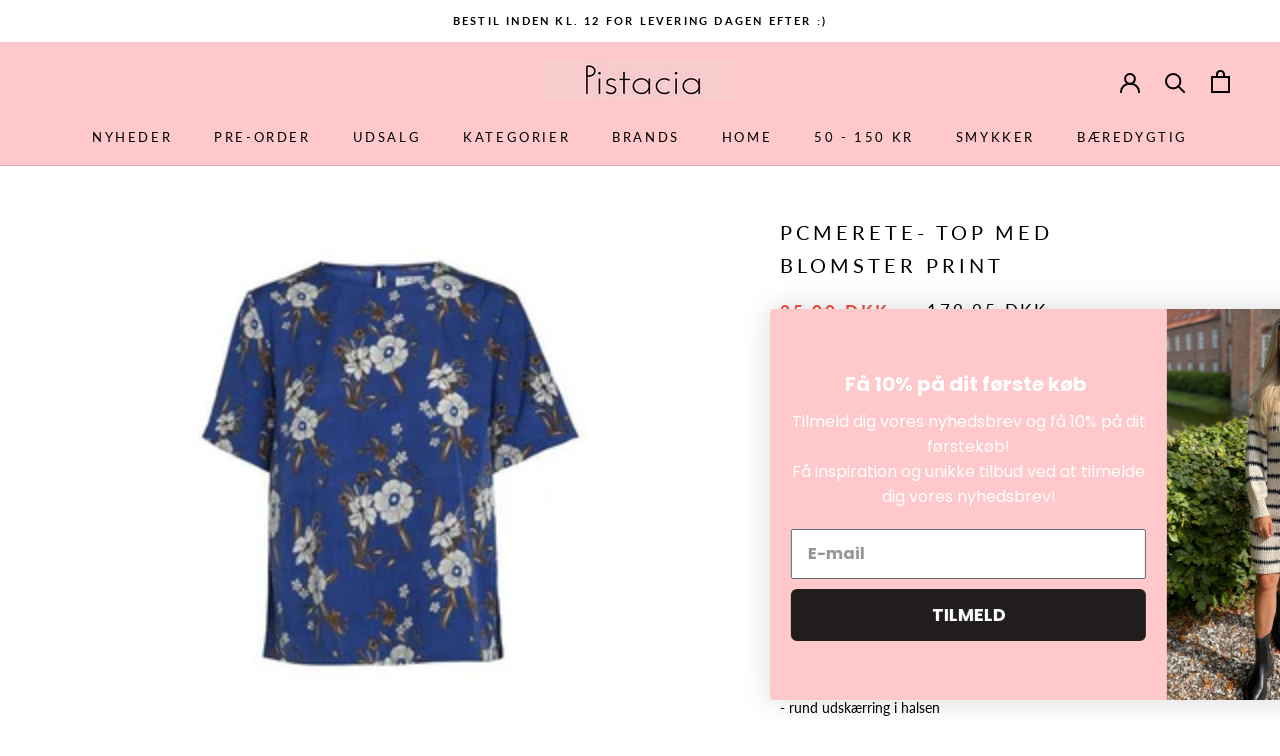

--- FILE ---
content_type: text/html; charset=utf-8
request_url: https://pistacia.dk/products/pcmerete-top-med-blomster-print-lok-a75
body_size: 30575
content:
<!doctype html>

<html class="no-js" lang="da">
  <head>
    <meta charset="utf-8"> 
    <meta http-equiv="X-UA-Compatible" content="IE=edge,chrome=1">
    <meta name="viewport" content="width=device-width, initial-scale=1.0, height=device-height, minimum-scale=1.0, maximum-scale=1.0">
    <meta name="theme-color" content="">

    <title>
      PCMERETE- top med blomster print &ndash; Pistacia
    </title><meta name="description" content="- knappelukning i nakken- rund udskærring i halsen- normal str. Materiale: Artikelnummer: 17094079"><link rel="canonical" href="https://pistacia.dk/products/pcmerete-top-med-blomster-print-lok-a75"><link rel="shortcut icon" href="//pistacia.dk/cdn/shop/files/Untitled-1_96x.png?v=1636542522" type="image/png"><meta property="og:type" content="product">
  <meta property="og:title" content="PCMERETE-  top med blomster print"><meta property="og:image" content="http://pistacia.dk/cdn/shop/products/pcmerete.jpg?v=1582715222">
    <meta property="og:image:secure_url" content="https://pistacia.dk/cdn/shop/products/pcmerete.jpg?v=1582715222">
    <meta property="og:image:width" content="389">
    <meta property="og:image:height" content="467"><meta property="product:price:amount" content="25,00">
  <meta property="product:price:currency" content="DKK"><meta property="og:description" content="- knappelukning i nakken- rund udskærring i halsen- normal str. Materiale: Artikelnummer: 17094079"><meta property="og:url" content="https://pistacia.dk/products/pcmerete-top-med-blomster-print-lok-a75">
<meta property="og:site_name" content="Pistacia"><meta name="twitter:card" content="summary"><meta name="twitter:title" content="PCMERETE-  top med blomster print">
  <meta name="twitter:description" content="- knappelukning i nakken- rund udskærring i halsen- normal str. Materiale: Artikelnummer: 17094079">
  <meta name="twitter:image" content="https://pistacia.dk/cdn/shop/products/pcmerete_600x600_crop_center.jpg?v=1582715222">
    <style>
  @font-face {
  font-family: Lato;
  font-weight: 400;
  font-style: normal;
  font-display: fallback;
  src: url("//pistacia.dk/cdn/fonts/lato/lato_n4.c3b93d431f0091c8be23185e15c9d1fee1e971c5.woff2") format("woff2"),
       url("//pistacia.dk/cdn/fonts/lato/lato_n4.d5c00c781efb195594fd2fd4ad04f7882949e327.woff") format("woff");
}

  @font-face {
  font-family: Lato;
  font-weight: 400;
  font-style: normal;
  font-display: fallback;
  src: url("//pistacia.dk/cdn/fonts/lato/lato_n4.c3b93d431f0091c8be23185e15c9d1fee1e971c5.woff2") format("woff2"),
       url("//pistacia.dk/cdn/fonts/lato/lato_n4.d5c00c781efb195594fd2fd4ad04f7882949e327.woff") format("woff");
}


  @font-face {
  font-family: Lato;
  font-weight: 700;
  font-style: normal;
  font-display: fallback;
  src: url("//pistacia.dk/cdn/fonts/lato/lato_n7.900f219bc7337bc57a7a2151983f0a4a4d9d5dcf.woff2") format("woff2"),
       url("//pistacia.dk/cdn/fonts/lato/lato_n7.a55c60751adcc35be7c4f8a0313f9698598612ee.woff") format("woff");
}

  @font-face {
  font-family: Lato;
  font-weight: 400;
  font-style: italic;
  font-display: fallback;
  src: url("//pistacia.dk/cdn/fonts/lato/lato_i4.09c847adc47c2fefc3368f2e241a3712168bc4b6.woff2") format("woff2"),
       url("//pistacia.dk/cdn/fonts/lato/lato_i4.3c7d9eb6c1b0a2bf62d892c3ee4582b016d0f30c.woff") format("woff");
}

  @font-face {
  font-family: Lato;
  font-weight: 700;
  font-style: italic;
  font-display: fallback;
  src: url("//pistacia.dk/cdn/fonts/lato/lato_i7.16ba75868b37083a879b8dd9f2be44e067dfbf92.woff2") format("woff2"),
       url("//pistacia.dk/cdn/fonts/lato/lato_i7.4c07c2b3b7e64ab516aa2f2081d2bb0366b9dce8.woff") format("woff");
}


  :root {
    --heading-font-family : Lato, sans-serif;
    --heading-font-weight : 400;
    --heading-font-style  : normal;

    --text-font-family : Lato, sans-serif;
    --text-font-weight : 400;
    --text-font-style  : normal;

    --base-text-font-size   : 14px;
    --default-text-font-size: 14px;--background          : #ffffff;
    --background-rgb      : 255, 255, 255;
    --light-background    : #ffffff;
    --light-background-rgb: 255, 255, 255;
    --heading-color       : #000000;
    --text-color          : #000000;
    --text-color-rgb      : 0, 0, 0;
    --text-color-light    : #000000;
    --text-color-light-rgb: 0, 0, 0;
    --link-color          : #000000;
    --link-color-rgb      : 0, 0, 0;
    --border-color        : #d9d9d9;
    --border-color-rgb    : 217, 217, 217;

    --button-background    : #000000;
    --button-background-rgb: 0, 0, 0;
    --button-text-color    : #ffffff;

    --header-background       : #ffc8ca;
    --header-heading-color    : #000000;
    --header-light-text-color : #939393;
    --header-border-color     : #d9aaac;

    --footer-background    : #ffc8ca;
    --footer-text-color    : #1c1b1b;
    --footer-heading-color : #1c1b1b;
    --footer-border-color  : #ddaeb0;

    --navigation-background      : #ffffff;
    --navigation-background-rgb  : 255, 255, 255;
    --navigation-text-color      : #5c5c5c;
    --navigation-text-color-light: rgba(92, 92, 92, 0.5);
    --navigation-border-color    : rgba(92, 92, 92, 0.25);

    --newsletter-popup-background     : #ffffff;
    --newsletter-popup-text-color     : #1c1b1b;
    --newsletter-popup-text-color-rgb : 28, 27, 27;

    --secondary-elements-background       : #5c5c5c;
    --secondary-elements-background-rgb   : 92, 92, 92;
    --secondary-elements-text-color       : #ffffff;
    --secondary-elements-text-color-light : rgba(255, 255, 255, 0.5);
    --secondary-elements-border-color     : rgba(255, 255, 255, 0.25);

    --product-sale-price-color    : #f94c43;
    --product-sale-price-color-rgb: 249, 76, 67;
    --product-star-rating: #f6a429;

    /* Shopify related variables */
    --payment-terms-background-color: #ffffff;

    /* Products */

    --horizontal-spacing-four-products-per-row: 20px;
        --horizontal-spacing-two-products-per-row : 20px;

    --vertical-spacing-four-products-per-row: 40px;
        --vertical-spacing-two-products-per-row : 50px;

    /* Animation */
    --drawer-transition-timing: cubic-bezier(0.645, 0.045, 0.355, 1);
    --header-base-height: 80px; /* We set a default for browsers that do not support CSS variables */

    /* Cursors */
    --cursor-zoom-in-svg    : url(//pistacia.dk/cdn/shop/t/10/assets/cursor-zoom-in.svg?v=100326362725928540331654721195);
    --cursor-zoom-in-2x-svg : url(//pistacia.dk/cdn/shop/t/10/assets/cursor-zoom-in-2x.svg?v=71919207650934979201654721195);
  }
</style>

<script>
  // IE11 does not have support for CSS variables, so we have to polyfill them
  if (!(((window || {}).CSS || {}).supports && window.CSS.supports('(--a: 0)'))) {
    const script = document.createElement('script');
    script.type = 'text/javascript';
    script.src = 'https://cdn.jsdelivr.net/npm/css-vars-ponyfill@2';
    script.onload = function() {
      cssVars({});
    };

    document.getElementsByTagName('head')[0].appendChild(script);
  }
</script>

    <script>window.performance && window.performance.mark && window.performance.mark('shopify.content_for_header.start');</script><meta id="shopify-digital-wallet" name="shopify-digital-wallet" content="/23443472431/digital_wallets/dialog">
<link rel="alternate" type="application/json+oembed" href="https://pistacia.dk/products/pcmerete-top-med-blomster-print-lok-a75.oembed">
<script async="async" src="/checkouts/internal/preloads.js?locale=da-DK"></script>
<script id="shopify-features" type="application/json">{"accessToken":"f7d74f044931e187e986949b60c92e5e","betas":["rich-media-storefront-analytics"],"domain":"pistacia.dk","predictiveSearch":true,"shopId":23443472431,"locale":"da"}</script>
<script>var Shopify = Shopify || {};
Shopify.shop = "pistacia.myshopify.com";
Shopify.locale = "da";
Shopify.currency = {"active":"DKK","rate":"1.0"};
Shopify.country = "DK";
Shopify.theme = {"name":"Vitalmedia - Filtrer","id":126959550511,"schema_name":"Custom","schema_version":"19.0.0","theme_store_id":null,"role":"main"};
Shopify.theme.handle = "null";
Shopify.theme.style = {"id":null,"handle":null};
Shopify.cdnHost = "pistacia.dk/cdn";
Shopify.routes = Shopify.routes || {};
Shopify.routes.root = "/";</script>
<script type="module">!function(o){(o.Shopify=o.Shopify||{}).modules=!0}(window);</script>
<script>!function(o){function n(){var o=[];function n(){o.push(Array.prototype.slice.apply(arguments))}return n.q=o,n}var t=o.Shopify=o.Shopify||{};t.loadFeatures=n(),t.autoloadFeatures=n()}(window);</script>
<script id="shop-js-analytics" type="application/json">{"pageType":"product"}</script>
<script defer="defer" async type="module" src="//pistacia.dk/cdn/shopifycloud/shop-js/modules/v2/client.init-shop-cart-sync_ByjAFD2B.da.esm.js"></script>
<script defer="defer" async type="module" src="//pistacia.dk/cdn/shopifycloud/shop-js/modules/v2/chunk.common_D-UimmQe.esm.js"></script>
<script defer="defer" async type="module" src="//pistacia.dk/cdn/shopifycloud/shop-js/modules/v2/chunk.modal_C_zrfWbZ.esm.js"></script>
<script type="module">
  await import("//pistacia.dk/cdn/shopifycloud/shop-js/modules/v2/client.init-shop-cart-sync_ByjAFD2B.da.esm.js");
await import("//pistacia.dk/cdn/shopifycloud/shop-js/modules/v2/chunk.common_D-UimmQe.esm.js");
await import("//pistacia.dk/cdn/shopifycloud/shop-js/modules/v2/chunk.modal_C_zrfWbZ.esm.js");

  window.Shopify.SignInWithShop?.initShopCartSync?.({"fedCMEnabled":true,"windoidEnabled":true});

</script>
<script>(function() {
  var isLoaded = false;
  function asyncLoad() {
    if (isLoaded) return;
    isLoaded = true;
    var urls = ["https:\/\/shopify.covet.pics\/covet-pics-widget-inject.js?shop=pistacia.myshopify.com","https:\/\/ecommplugins-scripts.trustpilot.com\/v2.1\/js\/header.min.js?settings=eyJrZXkiOiJPTU9ISnlJcmNQekpvSUhEIn0=\u0026shop=pistacia.myshopify.com","https:\/\/ecommplugins-trustboxsettings.trustpilot.com\/pistacia.myshopify.com.js?settings=1611569124708\u0026shop=pistacia.myshopify.com","https:\/\/widget.trustpilot.com\/bootstrap\/v5\/tp.widget.sync.bootstrap.min.js?shop=pistacia.myshopify.com","https:\/\/chimpstatic.com\/mcjs-connected\/js\/users\/dc4c59eea43c654d4bf45b6fd\/aadbcda1307113691b285b1d3.js?shop=pistacia.myshopify.com","https:\/\/static.klaviyo.com\/onsite\/js\/klaviyo.js?company_id=XPxadJ\u0026shop=pistacia.myshopify.com","https:\/\/static.klaviyo.com\/onsite\/js\/klaviyo.js?company_id=XPxadJ\u0026shop=pistacia.myshopify.com","https:\/\/cdn.shopify.com\/s\/files\/1\/0234\/4347\/2431\/t\/10\/assets\/booster_eu_cookie_23443472431.js?v=1654726859\u0026shop=pistacia.myshopify.com"];
    for (var i = 0; i < urls.length; i++) {
      var s = document.createElement('script');
      s.type = 'text/javascript';
      s.async = true;
      s.src = urls[i];
      var x = document.getElementsByTagName('script')[0];
      x.parentNode.insertBefore(s, x);
    }
  };
  if(window.attachEvent) {
    window.attachEvent('onload', asyncLoad);
  } else {
    window.addEventListener('load', asyncLoad, false);
  }
})();</script>
<script id="__st">var __st={"a":23443472431,"offset":3600,"reqid":"b6c954d9-8e85-46a4-9895-9bb1b8f15703-1769197980","pageurl":"pistacia.dk\/products\/pcmerete-top-med-blomster-print-lok-a75","u":"d93fdf554d99","p":"product","rtyp":"product","rid":4456078639151};</script>
<script>window.ShopifyPaypalV4VisibilityTracking = true;</script>
<script id="captcha-bootstrap">!function(){'use strict';const t='contact',e='account',n='new_comment',o=[[t,t],['blogs',n],['comments',n],[t,'customer']],c=[[e,'customer_login'],[e,'guest_login'],[e,'recover_customer_password'],[e,'create_customer']],r=t=>t.map((([t,e])=>`form[action*='/${t}']:not([data-nocaptcha='true']) input[name='form_type'][value='${e}']`)).join(','),a=t=>()=>t?[...document.querySelectorAll(t)].map((t=>t.form)):[];function s(){const t=[...o],e=r(t);return a(e)}const i='password',u='form_key',d=['recaptcha-v3-token','g-recaptcha-response','h-captcha-response',i],f=()=>{try{return window.sessionStorage}catch{return}},m='__shopify_v',_=t=>t.elements[u];function p(t,e,n=!1){try{const o=window.sessionStorage,c=JSON.parse(o.getItem(e)),{data:r}=function(t){const{data:e,action:n}=t;return t[m]||n?{data:e,action:n}:{data:t,action:n}}(c);for(const[e,n]of Object.entries(r))t.elements[e]&&(t.elements[e].value=n);n&&o.removeItem(e)}catch(o){console.error('form repopulation failed',{error:o})}}const l='form_type',E='cptcha';function T(t){t.dataset[E]=!0}const w=window,h=w.document,L='Shopify',v='ce_forms',y='captcha';let A=!1;((t,e)=>{const n=(g='f06e6c50-85a8-45c8-87d0-21a2b65856fe',I='https://cdn.shopify.com/shopifycloud/storefront-forms-hcaptcha/ce_storefront_forms_captcha_hcaptcha.v1.5.2.iife.js',D={infoText:'Beskyttet af hCaptcha',privacyText:'Beskyttelse af persondata',termsText:'Vilkår'},(t,e,n)=>{const o=w[L][v],c=o.bindForm;if(c)return c(t,g,e,D).then(n);var r;o.q.push([[t,g,e,D],n]),r=I,A||(h.body.append(Object.assign(h.createElement('script'),{id:'captcha-provider',async:!0,src:r})),A=!0)});var g,I,D;w[L]=w[L]||{},w[L][v]=w[L][v]||{},w[L][v].q=[],w[L][y]=w[L][y]||{},w[L][y].protect=function(t,e){n(t,void 0,e),T(t)},Object.freeze(w[L][y]),function(t,e,n,w,h,L){const[v,y,A,g]=function(t,e,n){const i=e?o:[],u=t?c:[],d=[...i,...u],f=r(d),m=r(i),_=r(d.filter((([t,e])=>n.includes(e))));return[a(f),a(m),a(_),s()]}(w,h,L),I=t=>{const e=t.target;return e instanceof HTMLFormElement?e:e&&e.form},D=t=>v().includes(t);t.addEventListener('submit',(t=>{const e=I(t);if(!e)return;const n=D(e)&&!e.dataset.hcaptchaBound&&!e.dataset.recaptchaBound,o=_(e),c=g().includes(e)&&(!o||!o.value);(n||c)&&t.preventDefault(),c&&!n&&(function(t){try{if(!f())return;!function(t){const e=f();if(!e)return;const n=_(t);if(!n)return;const o=n.value;o&&e.removeItem(o)}(t);const e=Array.from(Array(32),(()=>Math.random().toString(36)[2])).join('');!function(t,e){_(t)||t.append(Object.assign(document.createElement('input'),{type:'hidden',name:u})),t.elements[u].value=e}(t,e),function(t,e){const n=f();if(!n)return;const o=[...t.querySelectorAll(`input[type='${i}']`)].map((({name:t})=>t)),c=[...d,...o],r={};for(const[a,s]of new FormData(t).entries())c.includes(a)||(r[a]=s);n.setItem(e,JSON.stringify({[m]:1,action:t.action,data:r}))}(t,e)}catch(e){console.error('failed to persist form',e)}}(e),e.submit())}));const S=(t,e)=>{t&&!t.dataset[E]&&(n(t,e.some((e=>e===t))),T(t))};for(const o of['focusin','change'])t.addEventListener(o,(t=>{const e=I(t);D(e)&&S(e,y())}));const B=e.get('form_key'),M=e.get(l),P=B&&M;t.addEventListener('DOMContentLoaded',(()=>{const t=y();if(P)for(const e of t)e.elements[l].value===M&&p(e,B);[...new Set([...A(),...v().filter((t=>'true'===t.dataset.shopifyCaptcha))])].forEach((e=>S(e,t)))}))}(h,new URLSearchParams(w.location.search),n,t,e,['guest_login'])})(!0,!0)}();</script>
<script integrity="sha256-4kQ18oKyAcykRKYeNunJcIwy7WH5gtpwJnB7kiuLZ1E=" data-source-attribution="shopify.loadfeatures" defer="defer" src="//pistacia.dk/cdn/shopifycloud/storefront/assets/storefront/load_feature-a0a9edcb.js" crossorigin="anonymous"></script>
<script data-source-attribution="shopify.dynamic_checkout.dynamic.init">var Shopify=Shopify||{};Shopify.PaymentButton=Shopify.PaymentButton||{isStorefrontPortableWallets:!0,init:function(){window.Shopify.PaymentButton.init=function(){};var t=document.createElement("script");t.src="https://pistacia.dk/cdn/shopifycloud/portable-wallets/latest/portable-wallets.da.js",t.type="module",document.head.appendChild(t)}};
</script>
<script data-source-attribution="shopify.dynamic_checkout.buyer_consent">
  function portableWalletsHideBuyerConsent(e){var t=document.getElementById("shopify-buyer-consent"),n=document.getElementById("shopify-subscription-policy-button");t&&n&&(t.classList.add("hidden"),t.setAttribute("aria-hidden","true"),n.removeEventListener("click",e))}function portableWalletsShowBuyerConsent(e){var t=document.getElementById("shopify-buyer-consent"),n=document.getElementById("shopify-subscription-policy-button");t&&n&&(t.classList.remove("hidden"),t.removeAttribute("aria-hidden"),n.addEventListener("click",e))}window.Shopify?.PaymentButton&&(window.Shopify.PaymentButton.hideBuyerConsent=portableWalletsHideBuyerConsent,window.Shopify.PaymentButton.showBuyerConsent=portableWalletsShowBuyerConsent);
</script>
<script data-source-attribution="shopify.dynamic_checkout.cart.bootstrap">document.addEventListener("DOMContentLoaded",(function(){function t(){return document.querySelector("shopify-accelerated-checkout-cart, shopify-accelerated-checkout")}if(t())Shopify.PaymentButton.init();else{new MutationObserver((function(e,n){t()&&(Shopify.PaymentButton.init(),n.disconnect())})).observe(document.body,{childList:!0,subtree:!0})}}));
</script>
<script id='scb4127' type='text/javascript' async='' src='https://pistacia.dk/cdn/shopifycloud/privacy-banner/storefront-banner.js'></script>
<script>window.performance && window.performance.mark && window.performance.mark('shopify.content_for_header.end');</script>

    <link rel="stylesheet" href="//pistacia.dk/cdn/shop/t/10/assets/theme.css?v=135269597004183413941654721181">
    <link rel="stylesheet" href="https://use.fontawesome.com/releases/v5.1.0/css/all.css">
    <link rel="stylesheet" href="https://maxcdn.bootstrapcdn.com/font-awesome/4.7.0/css/font-awesome.min.css">
    <link rel="stylesheet" href="https://cdnjs.cloudflare.com/ajax/libs/slick-carousel/1.9.0/slick.min.css">
    <link rel="stylesheet" href="https://cdnjs.cloudflare.com/ajax/libs/slick-carousel/1.9.0/slick-theme.min.css">

    <script>// This allows to expose several variables to the global scope, to be used in scripts
      window.theme = {
        pageType: "product",
        moneyFormat: "{{amount_with_comma_separator}} DKK",
        moneyWithCurrencyFormat: "{{amount_with_comma_separator}} DKK",
        currencyCodeEnabled: false,
        productImageSize: "tall",
        searchMode: "product",
        showPageTransition: false,
        showElementStaggering: true,
        showImageZooming: true
      };

      window.routes = {
        rootUrl: "\/",
        rootUrlWithoutSlash: '',
        cartUrl: "\/cart",
        cartAddUrl: "\/cart\/add",
        cartChangeUrl: "\/cart\/change",
        searchUrl: "\/search",
        productRecommendationsUrl: "\/recommendations\/products"
      };

      window.languages = {
        cartAddNote: "Tilføj note til din ordre",
        cartEditNote: "Rediger din note",
        productImageLoadingError: "Dette billede kunne ikke indlæses. Prøv at genindlæse siden.",
        productFormAddToCart: "Tilføj til indkøbskurv",
        productFormUnavailable: "Ikke tilgægelig",
        productFormSoldOut: "Udsolgt",
        shippingEstimatorOneResult: "1 mulighed tilgængelig:",
        shippingEstimatorMoreResults: "{{count}} tilgængelige muligheder:",
        shippingEstimatorNoResults: "Ingen forsendelse kunne findes"
      };

      window.lazySizesConfig = {
        loadHidden: false,
        hFac: 0.5,
        expFactor: 2,
        ricTimeout: 150,
        lazyClass: 'Image--lazyLoad',
        loadingClass: 'Image--lazyLoading',
        loadedClass: 'Image--lazyLoaded'
      };

      document.documentElement.className = document.documentElement.className.replace('no-js', 'js');
      document.documentElement.style.setProperty('--window-height', window.innerHeight + 'px');

      // We do a quick detection of some features (we could use Modernizr but for so little...)
      (function() {
        document.documentElement.className += ((window.CSS && window.CSS.supports('(position: sticky) or (position: -webkit-sticky)')) ? ' supports-sticky' : ' no-supports-sticky');
        document.documentElement.className += (window.matchMedia('(-moz-touch-enabled: 1), (hover: none)')).matches ? ' no-supports-hover' : ' supports-hover';
      }());

      
    </script>

    <script src="//pistacia.dk/cdn/shop/t/10/assets/lazysizes.min.js?v=174358363404432586981654721178" async></script><script src="//pistacia.dk/cdn/shop/t/10/assets/libs.min.js?v=26178543184394469741654721179" defer></script>
    <script src="//pistacia.dk/cdn/shop/t/10/assets/theme.js?v=57929247908482372411654721182" defer></script>

    <script>
      (function () {
        window.onpageshow = function() {
          if (window.theme.showPageTransition) {
            var pageTransition = document.querySelector('.PageTransition');

            if (pageTransition) {
              pageTransition.style.visibility = 'visible';
              pageTransition.style.opacity = '0';
            }
          }

          // When the page is loaded from the cache, we have to reload the cart content
          document.documentElement.dispatchEvent(new CustomEvent('cart:refresh', {
            bubbles: true
          }));
        };
      })();
    </script>

    
  <script type="application/ld+json">
  {
    "@context": "http://schema.org",
    "@type": "Product",
    "offers": [{
          "@type": "Offer",
          "name": "XS",
          "availability":"https://schema.org/InStock",
          "price": 25.0,
          "priceCurrency": "DKK",
          "priceValidUntil": "2026-02-02","sku": "A75","url": "/products/pcmerete-top-med-blomster-print-lok-a75?variant=31679100944431"
        },
{
          "@type": "Offer",
          "name": "S",
          "availability":"https://schema.org/OutOfStock",
          "price": 25.0,
          "priceCurrency": "DKK",
          "priceValidUntil": "2026-02-02","sku": "A75","url": "/products/pcmerete-top-med-blomster-print-lok-a75?variant=31679100977199"
        },
{
          "@type": "Offer",
          "name": "M",
          "availability":"https://schema.org/OutOfStock",
          "price": 25.0,
          "priceCurrency": "DKK",
          "priceValidUntil": "2026-02-02","sku": "A75","url": "/products/pcmerete-top-med-blomster-print-lok-a75?variant=31679101009967"
        },
{
          "@type": "Offer",
          "name": "L",
          "availability":"https://schema.org/OutOfStock",
          "price": 25.0,
          "priceCurrency": "DKK",
          "priceValidUntil": "2026-02-02","sku": "A75","url": "/products/pcmerete-top-med-blomster-print-lok-a75?variant=31679101042735"
        },
{
          "@type": "Offer",
          "name": "XL",
          "availability":"https://schema.org/OutOfStock",
          "price": 25.0,
          "priceCurrency": "DKK",
          "priceValidUntil": "2026-02-02","sku": "A75","url": "/products/pcmerete-top-med-blomster-print-lok-a75?variant=31679101075503"
        }
],
    "brand": {
      "name": "Pieces"
    },
    "name": "PCMERETE-  top med blomster print",
    "description": "- knappelukning i nakken- rund udskærring i halsen- normal str. Materiale: Artikelnummer: 17094079",
    "category": "Toppe",
    "url": "/products/pcmerete-top-med-blomster-print-lok-a75",
    "sku": "A75",
    "image": {
      "@type": "ImageObject",
      "url": "https://pistacia.dk/cdn/shop/products/pcmerete_1024x.jpg?v=1582715222",
      "image": "https://pistacia.dk/cdn/shop/products/pcmerete_1024x.jpg?v=1582715222",
      "name": "PCMERETE-  top med blomster print",
      "width": "1024",
      "height": "1024"
    }
  }
  </script>



  <script type="application/ld+json">
  {
    "@context": "http://schema.org",
    "@type": "BreadcrumbList",
  "itemListElement": [{
      "@type": "ListItem",
      "position": 1,
      "name": "",
      "item": "https://pistacia.dk"
    },{
          "@type": "ListItem",
          "position": 2,
          "name": "PCMERETE-  top med blomster print",
          "item": "https://pistacia.dk/products/pcmerete-top-med-blomster-print-lok-a75"
        }]
  }
  </script>

  <script src="https://cdn.shopify.com/extensions/019b0ca3-aa13-7aa2-a0b4-6cb667a1f6f7/essential-countdown-timer-55/assets/countdown_timer_essential_apps.min.js" type="text/javascript" defer="defer"></script>
<script src="https://cdn.shopify.com/extensions/8d2c31d3-a828-4daf-820f-80b7f8e01c39/nova-eu-cookie-bar-gdpr-4/assets/nova-cookie-app-embed.js" type="text/javascript" defer="defer"></script>
<link href="https://cdn.shopify.com/extensions/8d2c31d3-a828-4daf-820f-80b7f8e01c39/nova-eu-cookie-bar-gdpr-4/assets/nova-cookie.css" rel="stylesheet" type="text/css" media="all">
<link href="https://monorail-edge.shopifysvc.com" rel="dns-prefetch">
<script>(function(){if ("sendBeacon" in navigator && "performance" in window) {try {var session_token_from_headers = performance.getEntriesByType('navigation')[0].serverTiming.find(x => x.name == '_s').description;} catch {var session_token_from_headers = undefined;}var session_cookie_matches = document.cookie.match(/_shopify_s=([^;]*)/);var session_token_from_cookie = session_cookie_matches && session_cookie_matches.length === 2 ? session_cookie_matches[1] : "";var session_token = session_token_from_headers || session_token_from_cookie || "";function handle_abandonment_event(e) {var entries = performance.getEntries().filter(function(entry) {return /monorail-edge.shopifysvc.com/.test(entry.name);});if (!window.abandonment_tracked && entries.length === 0) {window.abandonment_tracked = true;var currentMs = Date.now();var navigation_start = performance.timing.navigationStart;var payload = {shop_id: 23443472431,url: window.location.href,navigation_start,duration: currentMs - navigation_start,session_token,page_type: "product"};window.navigator.sendBeacon("https://monorail-edge.shopifysvc.com/v1/produce", JSON.stringify({schema_id: "online_store_buyer_site_abandonment/1.1",payload: payload,metadata: {event_created_at_ms: currentMs,event_sent_at_ms: currentMs}}));}}window.addEventListener('pagehide', handle_abandonment_event);}}());</script>
<script id="web-pixels-manager-setup">(function e(e,d,r,n,o){if(void 0===o&&(o={}),!Boolean(null===(a=null===(i=window.Shopify)||void 0===i?void 0:i.analytics)||void 0===a?void 0:a.replayQueue)){var i,a;window.Shopify=window.Shopify||{};var t=window.Shopify;t.analytics=t.analytics||{};var s=t.analytics;s.replayQueue=[],s.publish=function(e,d,r){return s.replayQueue.push([e,d,r]),!0};try{self.performance.mark("wpm:start")}catch(e){}var l=function(){var e={modern:/Edge?\/(1{2}[4-9]|1[2-9]\d|[2-9]\d{2}|\d{4,})\.\d+(\.\d+|)|Firefox\/(1{2}[4-9]|1[2-9]\d|[2-9]\d{2}|\d{4,})\.\d+(\.\d+|)|Chrom(ium|e)\/(9{2}|\d{3,})\.\d+(\.\d+|)|(Maci|X1{2}).+ Version\/(15\.\d+|(1[6-9]|[2-9]\d|\d{3,})\.\d+)([,.]\d+|)( \(\w+\)|)( Mobile\/\w+|) Safari\/|Chrome.+OPR\/(9{2}|\d{3,})\.\d+\.\d+|(CPU[ +]OS|iPhone[ +]OS|CPU[ +]iPhone|CPU IPhone OS|CPU iPad OS)[ +]+(15[._]\d+|(1[6-9]|[2-9]\d|\d{3,})[._]\d+)([._]\d+|)|Android:?[ /-](13[3-9]|1[4-9]\d|[2-9]\d{2}|\d{4,})(\.\d+|)(\.\d+|)|Android.+Firefox\/(13[5-9]|1[4-9]\d|[2-9]\d{2}|\d{4,})\.\d+(\.\d+|)|Android.+Chrom(ium|e)\/(13[3-9]|1[4-9]\d|[2-9]\d{2}|\d{4,})\.\d+(\.\d+|)|SamsungBrowser\/([2-9]\d|\d{3,})\.\d+/,legacy:/Edge?\/(1[6-9]|[2-9]\d|\d{3,})\.\d+(\.\d+|)|Firefox\/(5[4-9]|[6-9]\d|\d{3,})\.\d+(\.\d+|)|Chrom(ium|e)\/(5[1-9]|[6-9]\d|\d{3,})\.\d+(\.\d+|)([\d.]+$|.*Safari\/(?![\d.]+ Edge\/[\d.]+$))|(Maci|X1{2}).+ Version\/(10\.\d+|(1[1-9]|[2-9]\d|\d{3,})\.\d+)([,.]\d+|)( \(\w+\)|)( Mobile\/\w+|) Safari\/|Chrome.+OPR\/(3[89]|[4-9]\d|\d{3,})\.\d+\.\d+|(CPU[ +]OS|iPhone[ +]OS|CPU[ +]iPhone|CPU IPhone OS|CPU iPad OS)[ +]+(10[._]\d+|(1[1-9]|[2-9]\d|\d{3,})[._]\d+)([._]\d+|)|Android:?[ /-](13[3-9]|1[4-9]\d|[2-9]\d{2}|\d{4,})(\.\d+|)(\.\d+|)|Mobile Safari.+OPR\/([89]\d|\d{3,})\.\d+\.\d+|Android.+Firefox\/(13[5-9]|1[4-9]\d|[2-9]\d{2}|\d{4,})\.\d+(\.\d+|)|Android.+Chrom(ium|e)\/(13[3-9]|1[4-9]\d|[2-9]\d{2}|\d{4,})\.\d+(\.\d+|)|Android.+(UC? ?Browser|UCWEB|U3)[ /]?(15\.([5-9]|\d{2,})|(1[6-9]|[2-9]\d|\d{3,})\.\d+)\.\d+|SamsungBrowser\/(5\.\d+|([6-9]|\d{2,})\.\d+)|Android.+MQ{2}Browser\/(14(\.(9|\d{2,})|)|(1[5-9]|[2-9]\d|\d{3,})(\.\d+|))(\.\d+|)|K[Aa][Ii]OS\/(3\.\d+|([4-9]|\d{2,})\.\d+)(\.\d+|)/},d=e.modern,r=e.legacy,n=navigator.userAgent;return n.match(d)?"modern":n.match(r)?"legacy":"unknown"}(),u="modern"===l?"modern":"legacy",c=(null!=n?n:{modern:"",legacy:""})[u],f=function(e){return[e.baseUrl,"/wpm","/b",e.hashVersion,"modern"===e.buildTarget?"m":"l",".js"].join("")}({baseUrl:d,hashVersion:r,buildTarget:u}),m=function(e){var d=e.version,r=e.bundleTarget,n=e.surface,o=e.pageUrl,i=e.monorailEndpoint;return{emit:function(e){var a=e.status,t=e.errorMsg,s=(new Date).getTime(),l=JSON.stringify({metadata:{event_sent_at_ms:s},events:[{schema_id:"web_pixels_manager_load/3.1",payload:{version:d,bundle_target:r,page_url:o,status:a,surface:n,error_msg:t},metadata:{event_created_at_ms:s}}]});if(!i)return console&&console.warn&&console.warn("[Web Pixels Manager] No Monorail endpoint provided, skipping logging."),!1;try{return self.navigator.sendBeacon.bind(self.navigator)(i,l)}catch(e){}var u=new XMLHttpRequest;try{return u.open("POST",i,!0),u.setRequestHeader("Content-Type","text/plain"),u.send(l),!0}catch(e){return console&&console.warn&&console.warn("[Web Pixels Manager] Got an unhandled error while logging to Monorail."),!1}}}}({version:r,bundleTarget:l,surface:e.surface,pageUrl:self.location.href,monorailEndpoint:e.monorailEndpoint});try{o.browserTarget=l,function(e){var d=e.src,r=e.async,n=void 0===r||r,o=e.onload,i=e.onerror,a=e.sri,t=e.scriptDataAttributes,s=void 0===t?{}:t,l=document.createElement("script"),u=document.querySelector("head"),c=document.querySelector("body");if(l.async=n,l.src=d,a&&(l.integrity=a,l.crossOrigin="anonymous"),s)for(var f in s)if(Object.prototype.hasOwnProperty.call(s,f))try{l.dataset[f]=s[f]}catch(e){}if(o&&l.addEventListener("load",o),i&&l.addEventListener("error",i),u)u.appendChild(l);else{if(!c)throw new Error("Did not find a head or body element to append the script");c.appendChild(l)}}({src:f,async:!0,onload:function(){if(!function(){var e,d;return Boolean(null===(d=null===(e=window.Shopify)||void 0===e?void 0:e.analytics)||void 0===d?void 0:d.initialized)}()){var d=window.webPixelsManager.init(e)||void 0;if(d){var r=window.Shopify.analytics;r.replayQueue.forEach((function(e){var r=e[0],n=e[1],o=e[2];d.publishCustomEvent(r,n,o)})),r.replayQueue=[],r.publish=d.publishCustomEvent,r.visitor=d.visitor,r.initialized=!0}}},onerror:function(){return m.emit({status:"failed",errorMsg:"".concat(f," has failed to load")})},sri:function(e){var d=/^sha384-[A-Za-z0-9+/=]+$/;return"string"==typeof e&&d.test(e)}(c)?c:"",scriptDataAttributes:o}),m.emit({status:"loading"})}catch(e){m.emit({status:"failed",errorMsg:(null==e?void 0:e.message)||"Unknown error"})}}})({shopId: 23443472431,storefrontBaseUrl: "https://pistacia.dk",extensionsBaseUrl: "https://extensions.shopifycdn.com/cdn/shopifycloud/web-pixels-manager",monorailEndpoint: "https://monorail-edge.shopifysvc.com/unstable/produce_batch",surface: "storefront-renderer",enabledBetaFlags: ["2dca8a86"],webPixelsConfigList: [{"id":"3835724118","configuration":"{\"accountID\":\"XPxadJ\",\"webPixelConfig\":\"eyJlbmFibGVBZGRlZFRvQ2FydEV2ZW50cyI6IHRydWV9\"}","eventPayloadVersion":"v1","runtimeContext":"STRICT","scriptVersion":"524f6c1ee37bacdca7657a665bdca589","type":"APP","apiClientId":123074,"privacyPurposes":["ANALYTICS","MARKETING"],"dataSharingAdjustments":{"protectedCustomerApprovalScopes":["read_customer_address","read_customer_email","read_customer_name","read_customer_personal_data","read_customer_phone"]}},{"id":"346292566","configuration":"{\"pixel_id\":\"318083862279421\",\"pixel_type\":\"facebook_pixel\",\"metaapp_system_user_token\":\"-\"}","eventPayloadVersion":"v1","runtimeContext":"OPEN","scriptVersion":"ca16bc87fe92b6042fbaa3acc2fbdaa6","type":"APP","apiClientId":2329312,"privacyPurposes":["ANALYTICS","MARKETING","SALE_OF_DATA"],"dataSharingAdjustments":{"protectedCustomerApprovalScopes":["read_customer_address","read_customer_email","read_customer_name","read_customer_personal_data","read_customer_phone"]}},{"id":"178618710","eventPayloadVersion":"v1","runtimeContext":"LAX","scriptVersion":"1","type":"CUSTOM","privacyPurposes":["ANALYTICS"],"name":"Google Analytics tag (migrated)"},{"id":"shopify-app-pixel","configuration":"{}","eventPayloadVersion":"v1","runtimeContext":"STRICT","scriptVersion":"0450","apiClientId":"shopify-pixel","type":"APP","privacyPurposes":["ANALYTICS","MARKETING"]},{"id":"shopify-custom-pixel","eventPayloadVersion":"v1","runtimeContext":"LAX","scriptVersion":"0450","apiClientId":"shopify-pixel","type":"CUSTOM","privacyPurposes":["ANALYTICS","MARKETING"]}],isMerchantRequest: false,initData: {"shop":{"name":"Pistacia","paymentSettings":{"currencyCode":"DKK"},"myshopifyDomain":"pistacia.myshopify.com","countryCode":"DK","storefrontUrl":"https:\/\/pistacia.dk"},"customer":null,"cart":null,"checkout":null,"productVariants":[{"price":{"amount":25.0,"currencyCode":"DKK"},"product":{"title":"PCMERETE-  top med blomster print","vendor":"Pieces","id":"4456078639151","untranslatedTitle":"PCMERETE-  top med blomster print","url":"\/products\/pcmerete-top-med-blomster-print-lok-a75","type":"Toppe"},"id":"31679100944431","image":{"src":"\/\/pistacia.dk\/cdn\/shop\/products\/pcmerete.jpg?v=1582715222"},"sku":"A75","title":"XS","untranslatedTitle":"XS"},{"price":{"amount":25.0,"currencyCode":"DKK"},"product":{"title":"PCMERETE-  top med blomster print","vendor":"Pieces","id":"4456078639151","untranslatedTitle":"PCMERETE-  top med blomster print","url":"\/products\/pcmerete-top-med-blomster-print-lok-a75","type":"Toppe"},"id":"31679100977199","image":{"src":"\/\/pistacia.dk\/cdn\/shop\/products\/pcmerete.jpg?v=1582715222"},"sku":"A75","title":"S","untranslatedTitle":"S"},{"price":{"amount":25.0,"currencyCode":"DKK"},"product":{"title":"PCMERETE-  top med blomster print","vendor":"Pieces","id":"4456078639151","untranslatedTitle":"PCMERETE-  top med blomster print","url":"\/products\/pcmerete-top-med-blomster-print-lok-a75","type":"Toppe"},"id":"31679101009967","image":{"src":"\/\/pistacia.dk\/cdn\/shop\/products\/pcmerete.jpg?v=1582715222"},"sku":"A75","title":"M","untranslatedTitle":"M"},{"price":{"amount":25.0,"currencyCode":"DKK"},"product":{"title":"PCMERETE-  top med blomster print","vendor":"Pieces","id":"4456078639151","untranslatedTitle":"PCMERETE-  top med blomster print","url":"\/products\/pcmerete-top-med-blomster-print-lok-a75","type":"Toppe"},"id":"31679101042735","image":{"src":"\/\/pistacia.dk\/cdn\/shop\/products\/pcmerete.jpg?v=1582715222"},"sku":"A75","title":"L","untranslatedTitle":"L"},{"price":{"amount":25.0,"currencyCode":"DKK"},"product":{"title":"PCMERETE-  top med blomster print","vendor":"Pieces","id":"4456078639151","untranslatedTitle":"PCMERETE-  top med blomster print","url":"\/products\/pcmerete-top-med-blomster-print-lok-a75","type":"Toppe"},"id":"31679101075503","image":{"src":"\/\/pistacia.dk\/cdn\/shop\/products\/pcmerete.jpg?v=1582715222"},"sku":"A75","title":"XL","untranslatedTitle":"XL"}],"purchasingCompany":null},},"https://pistacia.dk/cdn","fcfee988w5aeb613cpc8e4bc33m6693e112",{"modern":"","legacy":""},{"shopId":"23443472431","storefrontBaseUrl":"https:\/\/pistacia.dk","extensionBaseUrl":"https:\/\/extensions.shopifycdn.com\/cdn\/shopifycloud\/web-pixels-manager","surface":"storefront-renderer","enabledBetaFlags":"[\"2dca8a86\"]","isMerchantRequest":"false","hashVersion":"fcfee988w5aeb613cpc8e4bc33m6693e112","publish":"custom","events":"[[\"page_viewed\",{}],[\"product_viewed\",{\"productVariant\":{\"price\":{\"amount\":25.0,\"currencyCode\":\"DKK\"},\"product\":{\"title\":\"PCMERETE-  top med blomster print\",\"vendor\":\"Pieces\",\"id\":\"4456078639151\",\"untranslatedTitle\":\"PCMERETE-  top med blomster print\",\"url\":\"\/products\/pcmerete-top-med-blomster-print-lok-a75\",\"type\":\"Toppe\"},\"id\":\"31679100944431\",\"image\":{\"src\":\"\/\/pistacia.dk\/cdn\/shop\/products\/pcmerete.jpg?v=1582715222\"},\"sku\":\"A75\",\"title\":\"XS\",\"untranslatedTitle\":\"XS\"}}]]"});</script><script>
  window.ShopifyAnalytics = window.ShopifyAnalytics || {};
  window.ShopifyAnalytics.meta = window.ShopifyAnalytics.meta || {};
  window.ShopifyAnalytics.meta.currency = 'DKK';
  var meta = {"product":{"id":4456078639151,"gid":"gid:\/\/shopify\/Product\/4456078639151","vendor":"Pieces","type":"Toppe","handle":"pcmerete-top-med-blomster-print-lok-a75","variants":[{"id":31679100944431,"price":2500,"name":"PCMERETE-  top med blomster print - XS","public_title":"XS","sku":"A75"},{"id":31679100977199,"price":2500,"name":"PCMERETE-  top med blomster print - S","public_title":"S","sku":"A75"},{"id":31679101009967,"price":2500,"name":"PCMERETE-  top med blomster print - M","public_title":"M","sku":"A75"},{"id":31679101042735,"price":2500,"name":"PCMERETE-  top med blomster print - L","public_title":"L","sku":"A75"},{"id":31679101075503,"price":2500,"name":"PCMERETE-  top med blomster print - XL","public_title":"XL","sku":"A75"}],"remote":false},"page":{"pageType":"product","resourceType":"product","resourceId":4456078639151,"requestId":"b6c954d9-8e85-46a4-9895-9bb1b8f15703-1769197980"}};
  for (var attr in meta) {
    window.ShopifyAnalytics.meta[attr] = meta[attr];
  }
</script>
<script class="analytics">
  (function () {
    var customDocumentWrite = function(content) {
      var jquery = null;

      if (window.jQuery) {
        jquery = window.jQuery;
      } else if (window.Checkout && window.Checkout.$) {
        jquery = window.Checkout.$;
      }

      if (jquery) {
        jquery('body').append(content);
      }
    };

    var hasLoggedConversion = function(token) {
      if (token) {
        return document.cookie.indexOf('loggedConversion=' + token) !== -1;
      }
      return false;
    }

    var setCookieIfConversion = function(token) {
      if (token) {
        var twoMonthsFromNow = new Date(Date.now());
        twoMonthsFromNow.setMonth(twoMonthsFromNow.getMonth() + 2);

        document.cookie = 'loggedConversion=' + token + '; expires=' + twoMonthsFromNow;
      }
    }

    var trekkie = window.ShopifyAnalytics.lib = window.trekkie = window.trekkie || [];
    if (trekkie.integrations) {
      return;
    }
    trekkie.methods = [
      'identify',
      'page',
      'ready',
      'track',
      'trackForm',
      'trackLink'
    ];
    trekkie.factory = function(method) {
      return function() {
        var args = Array.prototype.slice.call(arguments);
        args.unshift(method);
        trekkie.push(args);
        return trekkie;
      };
    };
    for (var i = 0; i < trekkie.methods.length; i++) {
      var key = trekkie.methods[i];
      trekkie[key] = trekkie.factory(key);
    }
    trekkie.load = function(config) {
      trekkie.config = config || {};
      trekkie.config.initialDocumentCookie = document.cookie;
      var first = document.getElementsByTagName('script')[0];
      var script = document.createElement('script');
      script.type = 'text/javascript';
      script.onerror = function(e) {
        var scriptFallback = document.createElement('script');
        scriptFallback.type = 'text/javascript';
        scriptFallback.onerror = function(error) {
                var Monorail = {
      produce: function produce(monorailDomain, schemaId, payload) {
        var currentMs = new Date().getTime();
        var event = {
          schema_id: schemaId,
          payload: payload,
          metadata: {
            event_created_at_ms: currentMs,
            event_sent_at_ms: currentMs
          }
        };
        return Monorail.sendRequest("https://" + monorailDomain + "/v1/produce", JSON.stringify(event));
      },
      sendRequest: function sendRequest(endpointUrl, payload) {
        // Try the sendBeacon API
        if (window && window.navigator && typeof window.navigator.sendBeacon === 'function' && typeof window.Blob === 'function' && !Monorail.isIos12()) {
          var blobData = new window.Blob([payload], {
            type: 'text/plain'
          });

          if (window.navigator.sendBeacon(endpointUrl, blobData)) {
            return true;
          } // sendBeacon was not successful

        } // XHR beacon

        var xhr = new XMLHttpRequest();

        try {
          xhr.open('POST', endpointUrl);
          xhr.setRequestHeader('Content-Type', 'text/plain');
          xhr.send(payload);
        } catch (e) {
          console.log(e);
        }

        return false;
      },
      isIos12: function isIos12() {
        return window.navigator.userAgent.lastIndexOf('iPhone; CPU iPhone OS 12_') !== -1 || window.navigator.userAgent.lastIndexOf('iPad; CPU OS 12_') !== -1;
      }
    };
    Monorail.produce('monorail-edge.shopifysvc.com',
      'trekkie_storefront_load_errors/1.1',
      {shop_id: 23443472431,
      theme_id: 126959550511,
      app_name: "storefront",
      context_url: window.location.href,
      source_url: "//pistacia.dk/cdn/s/trekkie.storefront.8d95595f799fbf7e1d32231b9a28fd43b70c67d3.min.js"});

        };
        scriptFallback.async = true;
        scriptFallback.src = '//pistacia.dk/cdn/s/trekkie.storefront.8d95595f799fbf7e1d32231b9a28fd43b70c67d3.min.js';
        first.parentNode.insertBefore(scriptFallback, first);
      };
      script.async = true;
      script.src = '//pistacia.dk/cdn/s/trekkie.storefront.8d95595f799fbf7e1d32231b9a28fd43b70c67d3.min.js';
      first.parentNode.insertBefore(script, first);
    };
    trekkie.load(
      {"Trekkie":{"appName":"storefront","development":false,"defaultAttributes":{"shopId":23443472431,"isMerchantRequest":null,"themeId":126959550511,"themeCityHash":"7321172995549058967","contentLanguage":"da","currency":"DKK","eventMetadataId":"705a06a9-e90e-47e5-92f8-ca9e58c95571"},"isServerSideCookieWritingEnabled":true,"monorailRegion":"shop_domain","enabledBetaFlags":["65f19447"]},"Session Attribution":{},"S2S":{"facebookCapiEnabled":true,"source":"trekkie-storefront-renderer","apiClientId":580111}}
    );

    var loaded = false;
    trekkie.ready(function() {
      if (loaded) return;
      loaded = true;

      window.ShopifyAnalytics.lib = window.trekkie;

      var originalDocumentWrite = document.write;
      document.write = customDocumentWrite;
      try { window.ShopifyAnalytics.merchantGoogleAnalytics.call(this); } catch(error) {};
      document.write = originalDocumentWrite;

      window.ShopifyAnalytics.lib.page(null,{"pageType":"product","resourceType":"product","resourceId":4456078639151,"requestId":"b6c954d9-8e85-46a4-9895-9bb1b8f15703-1769197980","shopifyEmitted":true});

      var match = window.location.pathname.match(/checkouts\/(.+)\/(thank_you|post_purchase)/)
      var token = match? match[1]: undefined;
      if (!hasLoggedConversion(token)) {
        setCookieIfConversion(token);
        window.ShopifyAnalytics.lib.track("Viewed Product",{"currency":"DKK","variantId":31679100944431,"productId":4456078639151,"productGid":"gid:\/\/shopify\/Product\/4456078639151","name":"PCMERETE-  top med blomster print - XS","price":"25.00","sku":"A75","brand":"Pieces","variant":"XS","category":"Toppe","nonInteraction":true,"remote":false},undefined,undefined,{"shopifyEmitted":true});
      window.ShopifyAnalytics.lib.track("monorail:\/\/trekkie_storefront_viewed_product\/1.1",{"currency":"DKK","variantId":31679100944431,"productId":4456078639151,"productGid":"gid:\/\/shopify\/Product\/4456078639151","name":"PCMERETE-  top med blomster print - XS","price":"25.00","sku":"A75","brand":"Pieces","variant":"XS","category":"Toppe","nonInteraction":true,"remote":false,"referer":"https:\/\/pistacia.dk\/products\/pcmerete-top-med-blomster-print-lok-a75"});
      }
    });


        var eventsListenerScript = document.createElement('script');
        eventsListenerScript.async = true;
        eventsListenerScript.src = "//pistacia.dk/cdn/shopifycloud/storefront/assets/shop_events_listener-3da45d37.js";
        document.getElementsByTagName('head')[0].appendChild(eventsListenerScript);

})();</script>
  <script>
  if (!window.ga || (window.ga && typeof window.ga !== 'function')) {
    window.ga = function ga() {
      (window.ga.q = window.ga.q || []).push(arguments);
      if (window.Shopify && window.Shopify.analytics && typeof window.Shopify.analytics.publish === 'function') {
        window.Shopify.analytics.publish("ga_stub_called", {}, {sendTo: "google_osp_migration"});
      }
      console.error("Shopify's Google Analytics stub called with:", Array.from(arguments), "\nSee https://help.shopify.com/manual/promoting-marketing/pixels/pixel-migration#google for more information.");
    };
    if (window.Shopify && window.Shopify.analytics && typeof window.Shopify.analytics.publish === 'function') {
      window.Shopify.analytics.publish("ga_stub_initialized", {}, {sendTo: "google_osp_migration"});
    }
  }
</script>
<script
  defer
  src="https://pistacia.dk/cdn/shopifycloud/perf-kit/shopify-perf-kit-3.0.4.min.js"
  data-application="storefront-renderer"
  data-shop-id="23443472431"
  data-render-region="gcp-us-east1"
  data-page-type="product"
  data-theme-instance-id="126959550511"
  data-theme-name="Custom"
  data-theme-version="19.0.0"
  data-monorail-region="shop_domain"
  data-resource-timing-sampling-rate="10"
  data-shs="true"
  data-shs-beacon="true"
  data-shs-export-with-fetch="true"
  data-shs-logs-sample-rate="1"
  data-shs-beacon-endpoint="https://pistacia.dk/api/collect"
></script>
</head><body class="vitalmedia-theme features--heading-normal features--heading-uppercase features--show-button-transition features--show-image-zooming features--show-element-staggering  template-product"><svg class="u-visually-hidden">
      <linearGradient id="rating-star-gradient-half">
        <stop offset="50%" stop-color="var(--product-star-rating)" />
        <stop offset="50%" stop-color="var(--text-color-light)" />
      </linearGradient>
    </svg>

    <a class="PageSkipLink u-visually-hidden" href="#main">Skip to content</a>
    <span class="LoadingBar"></span>
    <div class="PageOverlay"></div><div id="shopify-section-popup" class="shopify-section"></div>
    <div id="shopify-section-sidebar-menu" class="shopify-section"><section id="sidebar-menu" class="SidebarMenu Drawer Drawer--small Drawer--fromLeft" aria-hidden="true" data-section-id="sidebar-menu" data-section-type="sidebar-menu">
    <header class="Drawer__Header" data-drawer-animated-left>
      <button class="Drawer__Close Icon-Wrapper--clickable" data-action="close-drawer" data-drawer-id="sidebar-menu" aria-label="Luk menu"><svg class="Icon Icon--close " role="presentation" viewBox="0 0 16 14">
      <path d="M15 0L1 14m14 0L1 0" stroke="currentColor" fill="none" fill-rule="evenodd"></path>
    </svg></button>
    </header>

    <div class="Drawer__Content">
      <div class="Drawer__Main" data-drawer-animated-left data-scrollable>
        <div class="Drawer__Container">
          <nav class="SidebarMenu__Nav SidebarMenu__Nav--primary" aria-label="Sekundær menu"><div class="Collapsible"><a href="/collections/nyheder" class="Collapsible__Button Heading Link Link--primary u-h6">Nyheder</a></div><div class="Collapsible"><a href="/collections/pre-order" class="Collapsible__Button Heading Link Link--primary u-h6">PRE-ORDER</a></div><div class="Collapsible"><a href="/collections/udsalg" class="Collapsible__Button Heading Link Link--primary u-h6">Udsalg</a></div><div class="Collapsible"><button class="Collapsible__Button Heading u-h6" data-action="toggle-collapsible" aria-expanded="false">Kategorier<span class="Collapsible__Plus"></span>
                  </button>

                  <div class="Collapsible__Inner">
                    <div class="Collapsible__Content"><div class="Collapsible"><button class="Collapsible__Button Heading Text--subdued Link--primary u-h7" data-action="toggle-collapsible" aria-expanded="false">Tøj<span class="Collapsible__Plus"></span>
                            </button>

                            <div class="Collapsible__Inner">
                              <div class="Collapsible__Content">
                                <ul class="Linklist Linklist--bordered Linklist--spacingLoose"><li class="Linklist__Item">
                                      <a href="/collections/badetoj" class="Text--subdued Link Link--primary">Badetøj</a>
                                    </li><li class="Linklist__Item">
                                      <a href="/collections/bluser-skjorter" class="Text--subdued Link Link--primary">Bluser &amp; Skjorter</a>
                                    </li><li class="Linklist__Item">
                                      <a href="/collections/bukser-jeans" class="Text--subdued Link Link--primary">Bukser &amp; Jeans</a>
                                    </li><li class="Linklist__Item">
                                      <a href="/collections/cardigans" class="Text--subdued Link Link--primary">Cardigans</a>
                                    </li><li class="Linklist__Item">
                                      <a href="/collections/jakker-blazer" class="Text--subdued Link Link--primary">Jakker &amp; Blazer</a>
                                    </li><li class="Linklist__Item">
                                      <a href="/collections/jumpsuit" class="Text--subdued Link Link--primary">Jumpsuit</a>
                                    </li><li class="Linklist__Item">
                                      <a href="/collections/kjoler-nederdele" class="Text--subdued Link Link--primary">Kjoler &amp; Nederdele</a>
                                    </li><li class="Linklist__Item">
                                      <a href="/collections/leggings" class="Text--subdued Link Link--primary">Leggings</a>
                                    </li><li class="Linklist__Item">
                                      <a href="/collections/kimono" class="Text--subdued Link Link--primary">Kimono</a>
                                    </li><li class="Linklist__Item">
                                      <a href="/collections/shorts" class="Text--subdued Link Link--primary">Shorts</a>
                                    </li><li class="Linklist__Item">
                                      <a href="/collections/spaendser" class="Text--subdued Link Link--primary">Spencer</a>
                                    </li><li class="Linklist__Item">
                                      <a href="/collections/strik" class="Text--subdued Link Link--primary">Strik</a>
                                    </li><li class="Linklist__Item">
                                      <a href="/collections/strompebukser" class="Text--subdued Link Link--primary">Strømpebukser</a>
                                    </li><li class="Linklist__Item">
                                      <a href="/collections/stromper" class="Text--subdued Link Link--primary">Strømper</a>
                                    </li><li class="Linklist__Item">
                                      <a href="/collections/sweat" class="Text--subdued Link Link--primary">Sweat</a>
                                    </li><li class="Linklist__Item">
                                      <a href="/collections/toppe" class="Text--subdued Link Link--primary">Toppe</a>
                                    </li><li class="Linklist__Item">
                                      <a href="/collections/t-shirts" class="Text--subdued Link Link--primary">T-shirts</a>
                                    </li><li class="Linklist__Item">
                                      <a href="/collections/undertoj" class="Text--subdued Link Link--primary">Undertøj</a>
                                    </li><li class="Linklist__Item">
                                      <a href="/collections/veste" class="Text--subdued Link Link--primary">Veste</a>
                                    </li></ul>
                              </div>
                            </div></div><div class="Collapsible"><button class="Collapsible__Button Heading Text--subdued Link--primary u-h7" data-action="toggle-collapsible" aria-expanded="false">Sko<span class="Collapsible__Plus"></span>
                            </button>

                            <div class="Collapsible__Inner">
                              <div class="Collapsible__Content">
                                <ul class="Linklist Linklist--bordered Linklist--spacingLoose"><li class="Linklist__Item">
                                      <a href="/collections/ballerina" class="Text--subdued Link Link--primary">Ballerina</a>
                                    </li><li class="Linklist__Item">
                                      <a href="/collections/hjemmesko" class="Text--subdued Link Link--primary">Hjemmesko</a>
                                    </li><li class="Linklist__Item">
                                      <a href="/collections/loafers" class="Text--subdued Link Link--primary">Loafers</a>
                                    </li><li class="Linklist__Item">
                                      <a href="/collections/sandaler" class="Text--subdued Link Link--primary">Sandaler</a>
                                    </li><li class="Linklist__Item">
                                      <a href="/collections/sneak" class="Text--subdued Link Link--primary">Sneakers</a>
                                    </li><li class="Linklist__Item">
                                      <a href="/collections/stilletter" class="Text--subdued Link Link--primary">Stiletter</a>
                                    </li><li class="Linklist__Item">
                                      <a href="/collections/stovler" class="Text--subdued Link Link--primary">Støvler</a>
                                    </li></ul>
                              </div>
                            </div></div><div class="Collapsible"><button class="Collapsible__Button Heading Text--subdued Link--primary u-h7" data-action="toggle-collapsible" aria-expanded="false">Accessories<span class="Collapsible__Plus"></span>
                            </button>

                            <div class="Collapsible__Inner">
                              <div class="Collapsible__Content">
                                <ul class="Linklist Linklist--bordered Linklist--spacingLoose"><li class="Linklist__Item">
                                      <a href="/collections/baelter" class="Text--subdued Link Link--primary">Bælter</a>
                                    </li><li class="Linklist__Item">
                                      <a href="/collections/handsker" class="Text--subdued Link Link--primary">Handsker</a>
                                    </li><li class="Linklist__Item">
                                      <a href="/collections/huer" class="Text--subdued Link Link--primary">Huer</a>
                                    </li><li class="Linklist__Item">
                                      <a href="/collections/haarpynt" class="Text--subdued Link Link--primary">Hårpynt</a>
                                    </li><li class="Linklist__Item">
                                      <a href="/collections/tasker" class="Text--subdued Link Link--primary">Tasker</a>
                                    </li><li class="Linklist__Item">
                                      <a href="/collections/torklaeder" class="Text--subdued Link Link--primary">Tørklæder</a>
                                    </li><li class="Linklist__Item">
                                      <a href="/collections/smykker" class="Text--subdued Link Link--primary">Smykker</a>
                                    </li></ul>
                              </div>
                            </div></div></div>
                  </div></div><div class="Collapsible"><button class="Collapsible__Button Heading u-h6" data-action="toggle-collapsible" aria-expanded="false">Brands<span class="Collapsible__Plus"></span>
                  </button>

                  <div class="Collapsible__Inner">
                    <div class="Collapsible__Content"><div class="Collapsible"><a href="/collections/annebrauner" class="Collapsible__Button Heading Text--subdued Link Link--primary u-h7">AnneBrauner</a></div><div class="Collapsible"><a href="/collections/a-view" class="Collapsible__Button Heading Text--subdued Link Link--primary u-h7">A-View</a></div><div class="Collapsible"><a href="/collections/basic-apparel" class="Collapsible__Button Heading Text--subdued Link Link--primary u-h7">Basic Apparel</a></div><div class="Collapsible"><a href="/collections/byic" class="Collapsible__Button Heading Text--subdued Link Link--primary u-h7">BYIC</a></div><div class="Collapsible"><a href="/collections/copenhagen-shoes" class="Collapsible__Button Heading Text--subdued Link Link--primary u-h7">Copenhagen Shoes</a></div><div class="Collapsible"><a href="/collections/continue" class="Collapsible__Button Heading Text--subdued Link Link--primary u-h7">Continue</a></div><div class="Collapsible"><a href="/collections/dawn-x-dare" class="Collapsible__Button Heading Text--subdued Link Link--primary u-h7">Dawn X Dare</a></div><div class="Collapsible"><a href="/collections/designers-remix" class="Collapsible__Button Heading Text--subdued Link Link--primary u-h7">Designers Remix</a></div><div class="Collapsible"><a href="/collections/decoy" class="Collapsible__Button Heading Text--subdued Link Link--primary u-h7">DECOY</a></div><div class="Collapsible"><a href="/collections/hype-the-detail" class="Collapsible__Button Heading Text--subdued Link Link--primary u-h7">HYPE THE DETAIL</a></div><div class="Collapsible"><a href="/collections/jacqueline-de-yong" class="Collapsible__Button Heading Text--subdued Link Link--primary u-h7">JACQUELINE de YONG</a></div><div class="Collapsible"><a href="/collections/krom2" class="Collapsible__Button Heading Text--subdued Link Link--primary u-h7">Krom2</a></div><div class="Collapsible"><a href="/collections/levete-room" class="Collapsible__Button Heading Text--subdued Link Link--primary u-h7">Levete Room</a></div><div class="Collapsible"><a href="/collections/nunoo" class="Collapsible__Button Heading Text--subdued Link Link--primary u-h7">Nunoo</a></div><div class="Collapsible"><a href="/collections/toj" class="Collapsible__Button Heading Text--subdued Link Link--primary u-h7">Noella</a></div><div class="Collapsible"><a href="/collections/pieces" class="Collapsible__Button Heading Text--subdued Link Link--primary u-h7">Pieces</a></div><div class="Collapsible"><a href="/collections/saint-tropez" class="Collapsible__Button Heading Text--subdued Link Link--primary u-h7">Saint Tropez</a></div><div class="Collapsible"><a href="/collections/shoedesign-copenhagen" class="Collapsible__Button Heading Text--subdued Link Link--primary u-h7">Shoedesign Copenhagen</a></div><div class="Collapsible"><a href="/collections/yas" class="Collapsible__Button Heading Text--subdued Link Link--primary u-h7">YAS</a></div><div class="Collapsible"><a href="/collections/wioga" class="Collapsible__Button Heading Text--subdued Link Link--primary u-h7">Wioga</a></div><div class="Collapsible"><a href="/collections/c" class="Collapsible__Button Heading Text--subdued Link Link--primary u-h7">&amp;C</a></div></div>
                  </div></div><div class="Collapsible"><button class="Collapsible__Button Heading u-h6" data-action="toggle-collapsible" aria-expanded="false">Home<span class="Collapsible__Plus"></span>
                  </button>

                  <div class="Collapsible__Inner">
                    <div class="Collapsible__Content"><div class="Collapsible"><a href="/collections/fade" class="Collapsible__Button Heading Text--subdued Link Link--primary u-h7">Fade</a></div><div class="Collapsible"><a href="/collections/lysestager" class="Collapsible__Button Heading Text--subdued Link Link--primary u-h7">Lysestager</a></div><div class="Collapsible"><a href="/collections/opbevaring" class="Collapsible__Button Heading Text--subdued Link Link--primary u-h7">Opbevaring</a></div></div>
                  </div></div><div class="Collapsible"><a href="/collections/ditte-estrup" class="Collapsible__Button Heading Link Link--primary u-h6">50 - 150 kr</a></div><div class="Collapsible"><button class="Collapsible__Button Heading u-h6" data-action="toggle-collapsible" aria-expanded="false">Smykker<span class="Collapsible__Plus"></span>
                  </button>

                  <div class="Collapsible__Inner">
                    <div class="Collapsible__Content"><div class="Collapsible"><a href="/collections/armband" class="Collapsible__Button Heading Text--subdued Link Link--primary u-h7">Armbånd</a></div><div class="Collapsible"><a href="/collections/fingerringe" class="Collapsible__Button Heading Text--subdued Link Link--primary u-h7">Ringe</a></div><div class="Collapsible"><a href="/collections/halskaeder" class="Collapsible__Button Heading Text--subdued Link Link--primary u-h7">Halskæder</a></div><div class="Collapsible"><a href="/collections/oreringe" class="Collapsible__Button Heading Text--subdued Link Link--primary u-h7">Øreringe</a></div></div>
                  </div></div><div class="Collapsible"><a href="/collections/baeredygtig" class="Collapsible__Button Heading Link Link--primary u-h6">Bæredygtig</a></div></nav><nav class="SidebarMenu__Nav SidebarMenu__Nav--secondary">
            <ul class="Linklist Linklist--spacingLoose"><li class="Linklist__Item">
                  <a href="/account" class="Text--subdued Link Link--primary">Konto</a>
                </li></ul>
          </nav>
        </div>
      </div><aside class="Drawer__Footer" data-drawer-animated-bottom><ul class="SidebarMenu__Social HorizontalList HorizontalList--spacingFill">
    <li class="HorizontalList__Item">
      <a href="https://www.facebook.com/Pistaciafashion" class="Link Link--primary" target="_blank" rel="noopener" aria-label="Facebook">
        <span class="Icon-Wrapper--clickable"><svg class="Icon Icon--facebook " viewBox="0 0 9 17">
      <path d="M5.842 17V9.246h2.653l.398-3.023h-3.05v-1.93c0-.874.246-1.47 1.526-1.47H9V.118C8.718.082 7.75 0 6.623 0 4.27 0 2.66 1.408 2.66 3.994v2.23H0v3.022h2.66V17h3.182z"></path>
    </svg></span>
      </a>
    </li>

    
<li class="HorizontalList__Item">
      <a href="https://www.instagram.com/pistaciashop/" class="Link Link--primary" target="_blank" rel="noopener" aria-label="Instagram">
        <span class="Icon-Wrapper--clickable"><svg class="Icon Icon--instagram " role="presentation" viewBox="0 0 32 32">
      <path d="M15.994 2.886c4.273 0 4.775.019 6.464.095 1.562.07 2.406.33 2.971.552.749.292 1.283.635 1.841 1.194s.908 1.092 1.194 1.841c.216.565.483 1.41.552 2.971.076 1.689.095 2.19.095 6.464s-.019 4.775-.095 6.464c-.07 1.562-.33 2.406-.552 2.971-.292.749-.635 1.283-1.194 1.841s-1.092.908-1.841 1.194c-.565.216-1.41.483-2.971.552-1.689.076-2.19.095-6.464.095s-4.775-.019-6.464-.095c-1.562-.07-2.406-.33-2.971-.552-.749-.292-1.283-.635-1.841-1.194s-.908-1.092-1.194-1.841c-.216-.565-.483-1.41-.552-2.971-.076-1.689-.095-2.19-.095-6.464s.019-4.775.095-6.464c.07-1.562.33-2.406.552-2.971.292-.749.635-1.283 1.194-1.841s1.092-.908 1.841-1.194c.565-.216 1.41-.483 2.971-.552 1.689-.083 2.19-.095 6.464-.095zm0-2.883c-4.343 0-4.889.019-6.597.095-1.702.076-2.864.349-3.879.743-1.054.406-1.943.959-2.832 1.848S1.251 4.473.838 5.521C.444 6.537.171 7.699.095 9.407.019 11.109 0 11.655 0 15.997s.019 4.889.095 6.597c.076 1.702.349 2.864.743 3.886.406 1.054.959 1.943 1.848 2.832s1.784 1.435 2.832 1.848c1.016.394 2.178.667 3.886.743s2.248.095 6.597.095 4.889-.019 6.597-.095c1.702-.076 2.864-.349 3.886-.743 1.054-.406 1.943-.959 2.832-1.848s1.435-1.784 1.848-2.832c.394-1.016.667-2.178.743-3.886s.095-2.248.095-6.597-.019-4.889-.095-6.597c-.076-1.702-.349-2.864-.743-3.886-.406-1.054-.959-1.943-1.848-2.832S27.532 1.247 26.484.834C25.468.44 24.306.167 22.598.091c-1.714-.07-2.26-.089-6.603-.089zm0 7.778c-4.533 0-8.216 3.676-8.216 8.216s3.683 8.216 8.216 8.216 8.216-3.683 8.216-8.216-3.683-8.216-8.216-8.216zm0 13.549c-2.946 0-5.333-2.387-5.333-5.333s2.387-5.333 5.333-5.333 5.333 2.387 5.333 5.333-2.387 5.333-5.333 5.333zM26.451 7.457c0 1.059-.858 1.917-1.917 1.917s-1.917-.858-1.917-1.917c0-1.059.858-1.917 1.917-1.917s1.917.858 1.917 1.917z"></path>
    </svg></span>
      </a>
    </li>

    
<li class="HorizontalList__Item">
      <a href="https://www.tiktok.com/@pistaciashop?" class="Link Link--primary" target="_blank" rel="noopener" aria-label="TikTok">
        <span class="Icon-Wrapper--clickable"><svg class="Icon Icon--tiktok " role="presentation" viewBox="0 0 13 16">
      <path d="M12.998 6.146A4.055 4.055 0 019.23 4.331v6.245a4.616 4.616 0 11-4.615-4.615c.096 0 .19.008.285.014V8.25c-.095-.012-.188-.029-.285-.029a2.356 2.356 0 000 4.711c1.3 0 2.45-1.025 2.45-2.326L7.089 0h2.176A4.053 4.053 0 0013 3.618v2.528" fill="currentColor"></path>
    </svg></span>
      </a>
    </li>

    

  </ul>

</aside></div>
</section>

</div>
<div id="sidebar-cart" class="Drawer Drawer--fromRight" aria-hidden="true" data-section-id="cart" data-section-type="cart" data-section-settings='{
  "type": "drawer",
  "itemCount": 0,
  "drawer": true,
  "hasShippingEstimator": false
}'>
  <div class="Drawer__Header Drawer__Header--bordered Drawer__Container">
      <span class="Drawer__Title Heading u-h4">Kurv</span>

      <button class="Drawer__Close Icon-Wrapper--clickable" data-action="close-drawer" data-drawer-id="sidebar-cart" aria-label="Luk indkøbskurv"><svg class="Icon Icon--close " role="presentation" viewBox="0 0 16 14">
      <path d="M15 0L1 14m14 0L1 0" stroke="currentColor" fill="none" fill-rule="evenodd"></path>
    </svg></button>
  </div>

  <form class="Cart Drawer__Content" action="/cart" method="POST">
    <div class="Drawer__Main" data-scrollable><div class="Cart__ShippingNotice Text--subdued">
          <div class="Drawer__Container"><p>Spend <span>399,00 DKK</span> more and get free shipping!</p></div>
        </div><p class="Cart__Empty Heading u-h5">Din kurv er tom!</p></div></form>
</div>
<div class="PageContainer">
      <div id="shopify-section-announcement" class="shopify-section"><section id="section-announcement" data-section-id="announcement" data-section-type="announcement-bar">
      <div class="AnnouncementBar">
        <div class="AnnouncementBar__Wrapper">
          <p class="AnnouncementBar__Content Heading">bestil inden kl. 12 for levering dagen efter :)
</p>
        </div>
      </div>
    </section>

    <style>
      #section-announcement {
        background: #ffffff;
        color: #000000;
      }
    </style>

    <script>
      document.documentElement.style.setProperty('--announcement-bar-height', document.getElementById('shopify-section-announcement').offsetHeight + 'px');
    </script></div>
      <div id="shopify-section-header" class="shopify-section shopify-section--header"><div id="Search" class="Search" aria-hidden="true">
  <div class="Search__Inner">
    <div class="Search__SearchBar">
      <form action="/search" name="GET" role="search" class="Search__Form">
        <div class="Search__InputIconWrapper">
          <span class="hidden-tablet-and-up"><svg class="Icon Icon--search " role="presentation" viewBox="0 0 18 17">
      <g transform="translate(1 1)" stroke="currentColor" fill="none" fill-rule="evenodd" stroke-linecap="square">
        <path d="M16 16l-5.0752-5.0752"></path>
        <circle cx="6.4" cy="6.4" r="6.4"></circle>
      </g>
    </svg></span>
          <span class="hidden-phone"><svg class="Icon Icon--search-desktop " role="presentation" viewBox="0 0 21 21">
      <g transform="translate(1 1)" stroke="currentColor" stroke-width="2" fill="none" fill-rule="evenodd" stroke-linecap="square">
        <path d="M18 18l-5.7096-5.7096"></path>
        <circle cx="7.2" cy="7.2" r="7.2"></circle>
      </g>
    </svg></span>
        </div>

        <input type="search" class="Search__Input Heading" name="q" autocomplete="off" autocorrect="off" autocapitalize="off" aria-label="Søg..." placeholder="Søg..." autofocus>
        <input type="hidden" name="type" value="product">
      </form>

      <button class="Search__Close Link Link--primary" data-action="close-search" aria-label="Luk søg"><svg class="Icon Icon--close " role="presentation" viewBox="0 0 16 14">
      <path d="M15 0L1 14m14 0L1 0" stroke="currentColor" fill="none" fill-rule="evenodd"></path>
    </svg></button>
    </div>

    <div class="Search__Results" aria-hidden="true"></div>
  </div>
</div><header id="section-header"
        class="Header Header--inline   Header--withIcons"
        data-section-id="header"
        data-section-type="header"
        data-section-settings='{
  "navigationStyle": "inline",
  "hasTransparentHeader": false,
  "isSticky": true
}'
        role="banner">
  <div class="Header__Wrapper">
    <div class="Header__FlexItem Header__FlexItem--fill">
      <button class="Header__Icon Icon-Wrapper Icon-Wrapper--clickable hidden-desk" aria-expanded="false" data-action="open-drawer" data-drawer-id="sidebar-menu" aria-label="Åben menu">
        <span class="hidden-tablet-and-up"><svg class="Icon Icon--nav " role="presentation" viewBox="0 0 20 14">
      <path d="M0 14v-1h20v1H0zm0-7.5h20v1H0v-1zM0 0h20v1H0V0z" fill="currentColor"></path>
    </svg></span>
        <span class="hidden-phone"><svg class="Icon Icon--nav-desktop " role="presentation" viewBox="0 0 24 16">
      <path d="M0 15.985v-2h24v2H0zm0-9h24v2H0v-2zm0-7h24v2H0v-2z" fill="currentColor"></path>
    </svg></span>
      </button><nav class="Header__MainNav hidden-pocket hidden-lap" aria-label="Primær menu">
          <ul class="HorizontalList HorizontalList--spacingExtraLoose"><li class="HorizontalList__Item " >
                <a href="/collections/nyheder" class="Heading u-h6">Nyheder<span class="Header__LinkSpacer">Nyheder</span></a></li><li class="HorizontalList__Item " >
                <a href="/collections/pre-order" class="Heading u-h6">PRE-ORDER<span class="Header__LinkSpacer">PRE-ORDER</span></a></li><li class="HorizontalList__Item " >
                <a href="/collections/udsalg" class="Heading u-h6">Udsalg<span class="Header__LinkSpacer">Udsalg</span></a></li><li class="HorizontalList__Item " aria-haspopup="true">
                <a href="/collections" class="Heading u-h6">Kategorier<span class="Header__LinkSpacer">Kategorier</span></a><div class="MegaMenu  " aria-hidden="true" >
                      <div class="MegaMenu__Inner"><div class="MegaMenu__Item MegaMenu__Item--fit">
                            <a href="/collections/toj" class="MegaMenu__Title Heading u-h6">Tøj</a><ul class="Linklist"><li class="Linklist__Item">
                                    <a href="/collections/badetoj" class="Link Link--secondary">Badetøj</a>
                                  </li><li class="Linklist__Item">
                                    <a href="/collections/bluser-skjorter" class="Link Link--secondary">Bluser &amp; Skjorter</a>
                                  </li><li class="Linklist__Item">
                                    <a href="/collections/bukser-jeans" class="Link Link--secondary">Bukser &amp; Jeans</a>
                                  </li><li class="Linklist__Item">
                                    <a href="/collections/cardigans" class="Link Link--secondary">Cardigans</a>
                                  </li><li class="Linklist__Item">
                                    <a href="/collections/jakker-blazer" class="Link Link--secondary">Jakker &amp; Blazer</a>
                                  </li><li class="Linklist__Item">
                                    <a href="/collections/jumpsuit" class="Link Link--secondary">Jumpsuit</a>
                                  </li><li class="Linklist__Item">
                                    <a href="/collections/kjoler-nederdele" class="Link Link--secondary">Kjoler &amp; Nederdele</a>
                                  </li><li class="Linklist__Item">
                                    <a href="/collections/leggings" class="Link Link--secondary">Leggings</a>
                                  </li><li class="Linklist__Item">
                                    <a href="/collections/kimono" class="Link Link--secondary">Kimono</a>
                                  </li><li class="Linklist__Item">
                                    <a href="/collections/shorts" class="Link Link--secondary">Shorts</a>
                                  </li><li class="Linklist__Item">
                                    <a href="/collections/spaendser" class="Link Link--secondary">Spencer</a>
                                  </li><li class="Linklist__Item">
                                    <a href="/collections/strik" class="Link Link--secondary">Strik</a>
                                  </li><li class="Linklist__Item">
                                    <a href="/collections/strompebukser" class="Link Link--secondary">Strømpebukser</a>
                                  </li><li class="Linklist__Item">
                                    <a href="/collections/stromper" class="Link Link--secondary">Strømper</a>
                                  </li><li class="Linklist__Item">
                                    <a href="/collections/sweat" class="Link Link--secondary">Sweat</a>
                                  </li><li class="Linklist__Item">
                                    <a href="/collections/toppe" class="Link Link--secondary">Toppe</a>
                                  </li><li class="Linklist__Item">
                                    <a href="/collections/t-shirts" class="Link Link--secondary">T-shirts</a>
                                  </li><li class="Linklist__Item">
                                    <a href="/collections/undertoj" class="Link Link--secondary">Undertøj</a>
                                  </li><li class="Linklist__Item">
                                    <a href="/collections/veste" class="Link Link--secondary">Veste</a>
                                  </li></ul></div><div class="MegaMenu__Item MegaMenu__Item--fit">
                            <a href="/collections/sko" class="MegaMenu__Title Heading u-h6">Sko</a><ul class="Linklist"><li class="Linklist__Item">
                                    <a href="/collections/ballerina" class="Link Link--secondary">Ballerina</a>
                                  </li><li class="Linklist__Item">
                                    <a href="/collections/hjemmesko" class="Link Link--secondary">Hjemmesko</a>
                                  </li><li class="Linklist__Item">
                                    <a href="/collections/loafers" class="Link Link--secondary">Loafers</a>
                                  </li><li class="Linklist__Item">
                                    <a href="/collections/sandaler" class="Link Link--secondary">Sandaler</a>
                                  </li><li class="Linklist__Item">
                                    <a href="/collections/sneak" class="Link Link--secondary">Sneakers</a>
                                  </li><li class="Linklist__Item">
                                    <a href="/collections/stilletter" class="Link Link--secondary">Stiletter</a>
                                  </li><li class="Linklist__Item">
                                    <a href="/collections/stovler" class="Link Link--secondary">Støvler</a>
                                  </li></ul></div><div class="MegaMenu__Item MegaMenu__Item--fit">
                            <a href="/collections/accessories" class="MegaMenu__Title Heading u-h6">Accessories</a><ul class="Linklist"><li class="Linklist__Item">
                                    <a href="/collections/baelter" class="Link Link--secondary">Bælter</a>
                                  </li><li class="Linklist__Item">
                                    <a href="/collections/handsker" class="Link Link--secondary">Handsker</a>
                                  </li><li class="Linklist__Item">
                                    <a href="/collections/huer" class="Link Link--secondary">Huer</a>
                                  </li><li class="Linklist__Item">
                                    <a href="/collections/haarpynt" class="Link Link--secondary">Hårpynt</a>
                                  </li><li class="Linklist__Item">
                                    <a href="/collections/tasker" class="Link Link--secondary">Tasker</a>
                                  </li><li class="Linklist__Item">
                                    <a href="/collections/torklaeder" class="Link Link--secondary">Tørklæder</a>
                                  </li><li class="Linklist__Item">
                                    <a href="/collections/smykker" class="Link Link--secondary">Smykker</a>
                                  </li></ul></div><div class="MegaMenu__Item" style="width: 370px; min-width: 250px;"><div class="MegaMenu__Push "><div class="MegaMenu__PushImageWrapper AspectRatio" style="background: url(//pistacia.dk/cdn/shop/files/IMG_1240_4bf1b90d-c037-4fce-9b71-422090ff34d7_1x1.jpg?v=1636544716); max-width: 370px; --aspect-ratio: 0.9333333333333333">
                                  <img class="Image--lazyLoad Image--fadeIn"
                                       data-src="//pistacia.dk/cdn/shop/files/IMG_1240_4bf1b90d-c037-4fce-9b71-422090ff34d7_370x230@2x.jpg?v=1636544716"
                                       alt="">

                                  <span class="Image__Loader"></span>
                                </div><p class="MegaMenu__PushHeading Heading u-h6">Example heading</p><p class="MegaMenu__PushSubHeading Heading Text--subdued u-h6">Example sub-heading</p></div></div></div>
                    </div></li><li class="HorizontalList__Item " aria-haspopup="true">
                <a href="/collections/maerker" class="Heading u-h6">Brands</a><div class="DropdownMenu" aria-hidden="true">
                    <ul class="Linklist"><li class="Linklist__Item" >
                          <a href="/collections/annebrauner" class="Link Link--secondary">AnneBrauner </a></li><li class="Linklist__Item" >
                          <a href="/collections/a-view" class="Link Link--secondary">A-View </a></li><li class="Linklist__Item" >
                          <a href="/collections/basic-apparel" class="Link Link--secondary">Basic Apparel </a></li><li class="Linklist__Item" >
                          <a href="/collections/byic" class="Link Link--secondary">BYIC </a></li><li class="Linklist__Item" >
                          <a href="/collections/copenhagen-shoes" class="Link Link--secondary">Copenhagen Shoes </a></li><li class="Linklist__Item" >
                          <a href="/collections/continue" class="Link Link--secondary">Continue </a></li><li class="Linklist__Item" >
                          <a href="/collections/dawn-x-dare" class="Link Link--secondary">Dawn X Dare </a></li><li class="Linklist__Item" >
                          <a href="/collections/designers-remix" class="Link Link--secondary">Designers Remix </a></li><li class="Linklist__Item" >
                          <a href="/collections/decoy" class="Link Link--secondary">DECOY </a></li><li class="Linklist__Item" >
                          <a href="/collections/hype-the-detail" class="Link Link--secondary">HYPE THE DETAIL </a></li><li class="Linklist__Item" >
                          <a href="/collections/jacqueline-de-yong" class="Link Link--secondary">JACQUELINE de YONG </a></li><li class="Linklist__Item" >
                          <a href="/collections/krom2" class="Link Link--secondary">Krom2 </a></li><li class="Linklist__Item" >
                          <a href="/collections/levete-room" class="Link Link--secondary">Levete Room </a></li><li class="Linklist__Item" >
                          <a href="/collections/nunoo" class="Link Link--secondary">Nunoo </a></li><li class="Linklist__Item" >
                          <a href="/collections/toj" class="Link Link--secondary">Noella </a></li><li class="Linklist__Item" >
                          <a href="/collections/pieces" class="Link Link--secondary">Pieces </a></li><li class="Linklist__Item" >
                          <a href="/collections/saint-tropez" class="Link Link--secondary">Saint Tropez </a></li><li class="Linklist__Item" >
                          <a href="/collections/shoedesign-copenhagen" class="Link Link--secondary">Shoedesign Copenhagen </a></li><li class="Linklist__Item" >
                          <a href="/collections/yas" class="Link Link--secondary">YAS </a></li><li class="Linklist__Item" >
                          <a href="/collections/wioga" class="Link Link--secondary">Wioga </a></li><li class="Linklist__Item" >
                          <a href="/collections/c" class="Link Link--secondary">&amp;C </a></li></ul>
                  </div></li><li class="HorizontalList__Item " aria-haspopup="true">
                <a href="/collections/home" class="Heading u-h6">Home</a><div class="DropdownMenu" aria-hidden="true">
                    <ul class="Linklist"><li class="Linklist__Item" >
                          <a href="/collections/fade" class="Link Link--secondary">Fade </a></li><li class="Linklist__Item" >
                          <a href="/collections/lysestager" class="Link Link--secondary">Lysestager </a></li><li class="Linklist__Item" >
                          <a href="/collections/opbevaring" class="Link Link--secondary">Opbevaring </a></li></ul>
                  </div></li><li class="HorizontalList__Item " >
                <a href="/collections/ditte-estrup" class="Heading u-h6">50 - 150 kr<span class="Header__LinkSpacer">50 - 150 kr</span></a></li><li class="HorizontalList__Item " aria-haspopup="true">
                <a href="/collections/smykker" class="Heading u-h6">Smykker</a><div class="DropdownMenu" aria-hidden="true">
                    <ul class="Linklist"><li class="Linklist__Item" >
                          <a href="/collections/armband" class="Link Link--secondary">Armbånd </a></li><li class="Linklist__Item" >
                          <a href="/collections/fingerringe" class="Link Link--secondary">Ringe </a></li><li class="Linklist__Item" >
                          <a href="/collections/halskaeder" class="Link Link--secondary">Halskæder </a></li><li class="Linklist__Item" >
                          <a href="/collections/oreringe" class="Link Link--secondary">Øreringe </a></li></ul>
                  </div></li><li class="HorizontalList__Item " >
                <a href="/collections/baeredygtig" class="Heading u-h6">Bæredygtig<span class="Header__LinkSpacer">Bæredygtig</span></a></li></ul>
        </nav></div><div class="Header__FlexItem Header__FlexItem--logo"><div class="Header__Logo"><a href="/" class="Header__LogoLink"><img class="Header__LogoImage Header__LogoImage--primary"
               src="//pistacia.dk/cdn/shop/files/logo_lyserod_190x.jpg?v=1613552593"
               srcset="//pistacia.dk/cdn/shop/files/logo_lyserod_190x.jpg?v=1613552593 1x, //pistacia.dk/cdn/shop/files/logo_lyserod_190x@2x.jpg?v=1613552593 2x"
               width="503"
               height="110"
               alt="Pistacia"></a></div></div>

    <div class="Header__FlexItem Header__FlexItem--fill"><a href="/account" class="Header__Icon Icon-Wrapper Icon-Wrapper--clickable hidden-phone"><svg class="Icon Icon--account " role="presentation" viewBox="0 0 20 20">
      <g transform="translate(1 1)" stroke="currentColor" stroke-width="2" fill="none" fill-rule="evenodd" stroke-linecap="square">
        <path d="M0 18c0-4.5188182 3.663-8.18181818 8.18181818-8.18181818h1.63636364C14.337 9.81818182 18 13.4811818 18 18"></path>
        <circle cx="9" cy="4.90909091" r="4.90909091"></circle>
      </g>
    </svg></a><a href="/search" class="Header__Icon Icon-Wrapper Icon-Wrapper--clickable " data-action="toggle-search" aria-label="Søg">
        <span class="hidden-tablet-and-up"><svg class="Icon Icon--search " role="presentation" viewBox="0 0 18 17">
      <g transform="translate(1 1)" stroke="currentColor" fill="none" fill-rule="evenodd" stroke-linecap="square">
        <path d="M16 16l-5.0752-5.0752"></path>
        <circle cx="6.4" cy="6.4" r="6.4"></circle>
      </g>
    </svg></span>
        <span class="hidden-phone"><svg class="Icon Icon--search-desktop " role="presentation" viewBox="0 0 21 21">
      <g transform="translate(1 1)" stroke="currentColor" stroke-width="2" fill="none" fill-rule="evenodd" stroke-linecap="square">
        <path d="M18 18l-5.7096-5.7096"></path>
        <circle cx="7.2" cy="7.2" r="7.2"></circle>
      </g>
    </svg></span>
      </a>

      <a href="/cart" class="Header__Icon Icon-Wrapper Icon-Wrapper--clickable " data-action="open-drawer" data-drawer-id="sidebar-cart" aria-expanded="false" aria-label="Åben indkøbskurv">
        <span class="hidden-tablet-and-up"><svg class="Icon Icon--cart " role="presentation" viewBox="0 0 17 20">
      <path d="M0 20V4.995l1 .006v.015l4-.002V4c0-2.484 1.274-4 3.5-4C10.518 0 12 1.48 12 4v1.012l5-.003v.985H1V19h15V6.005h1V20H0zM11 4.49C11 2.267 10.507 1 8.5 1 6.5 1 6 2.27 6 4.49V5l5-.002V4.49z" fill="currentColor"></path>
    </svg></span>
        <span class="hidden-phone"><svg class="Icon Icon--cart-desktop " role="presentation" viewBox="0 0 19 23">
      <path d="M0 22.985V5.995L2 6v.03l17-.014v16.968H0zm17-15H2v13h15v-13zm-5-2.882c0-2.04-.493-3.203-2.5-3.203-2 0-2.5 1.164-2.5 3.203v.912H5V4.647C5 1.19 7.274 0 9.5 0 11.517 0 14 1.354 14 4.647v1.368h-2v-.912z" fill="currentColor"></path>
    </svg></span>
        <span class="Header__CartDot "></span>
      </a>
    </div>
  </div>


</header>

<style>:root {
      --use-sticky-header: 1;
      --use-unsticky-header: 0;
    }

    .shopify-section--header {
      position: -webkit-sticky;
      position: sticky;
    }.Header__LogoImage {
      max-width: 190px;
    }

    @media screen and (max-width: 640px) {
      .Header__LogoImage {
        max-width: 90px;
      }
    }:root {
      --header-is-not-transparent: 1;
      --header-is-transparent: 0;
    }</style>

<script>
  document.documentElement.style.setProperty('--header-height', document.getElementById('shopify-section-header').offsetHeight + 'px');
</script>

</div>

      <main id="main" role="main">
        <div id="shopify-section-template--15141786386479__main" class="shopify-section shopify-section--bordered"><script type="text/javascript">
  var _learnq = _learnq || [];

  var item = {
    Name: "PCMERETE-  top med blomster print",
    ProductID: 4456078639151,
    Categories: ["Mærker","Pieces","Toppe","Tøj","Udsalg"],
    ImageURL: "https://pistacia.dk/cdn/shop/products/pcmerete_grande.jpg?v=1582715222",
    URL: "https://pistacia.dk/products/pcmerete-top-med-blomster-print-lok-a75",
    Brand: "Pieces",
    Price: "25,00 DKK",
    CompareAtPrice: "179,95 DKK"
  };

  _learnq.push(['track', 'Viewed Product', item]);
  _learnq.push(['trackViewedItem', {
    Title: item.Name,
    ItemId: item.ProductID,
    Categories: item.Categories,
    ImageUrl: item.ImageURL,
    Url: item.URL,
    Metadata: {
      Brand: item.Brand,
      Price: item.Price,
      CompareAtPrice: item.CompareAtPrice
    }
  }]);
</script>



<script>
  // To power the recently viewed products section, we save the ID of the product inside the local storage
  (() => {
    let items = JSON.parse(localStorage.getItem('recentlyViewedProducts') || '[]');

    // We check if the current product already exists, and if it does not, we add it at the start
    if (!items.includes(4456078639151)) {
      items.unshift(4456078639151);
    }

    // Then, we save the current product into the local storage, by keeping only the 8 most recent
    try {
      localStorage.setItem('recentlyViewedProducts', JSON.stringify(items.slice(0, 8)));
    } catch (error) {
      // Do nothing, this may happen in Safari in incognito mode
    }
  })();
</script>

<section class="Product Product--small" data-section-id="template--15141786386479__main" data-section-type="product" data-section-settings='{
  "enableHistoryState": true,
  "templateSuffix": "",
  "showInventoryQuantity": false,
  "showSku": false,
  "stackProductImages": true,
  "showThumbnails": true,
  "enableVideoLooping": true,
  "inventoryQuantityThreshold": 0,
  "showPriceInButton": false,
  "enableImageZoom": true,
  "showPaymentButton": false,
  "useAjaxCart": true
}'>
  <div class="Product__Wrapper"><div class="Product__Gallery Product__Gallery--stack Product__Gallery--withDots">
        <span id="ProductGallery" class="Anchor"></span><div class="Product__ActionList hidden-lap-and-up ">
            <div class="Product__ActionItem hidden-lap-and-up">
          <button class="RoundButton RoundButton--small RoundButton--flat" aria-label="" data-action="open-product-zoom"><svg class="Icon Icon--plus " role="presentation" viewBox="0 0 16 16">
      <g stroke="currentColor" fill="none" fill-rule="evenodd" stroke-linecap="square">
        <path d="M8,1 L8,15"></path>
        <path d="M1,8 L15,8"></path>
      </g>
    </svg></button>
        </div>
          </div><div class="Product__Slideshow Product__Slideshow--zoomable Carousel" data-flickity-config='{
          "prevNextButtons": false,
          "pageDots": false,
          "adaptiveHeight": true,
          "watchCSS": true,
          "dragThreshold": 8,
          "initialIndex": 0,
          "arrowShape": {"x0": 20, "x1": 60, "y1": 40, "x2": 60, "y2": 35, "x3": 25}
        }'>
          <div id="Media6267755790383" tabindex="0" class="Product__SlideItem Product__SlideItem--image Carousel__Cell is-selected" data-media-type="image" data-media-id="6267755790383" data-media-position="1" data-image-media-position="0">
              <div class="AspectRatio AspectRatio--withFallback" style="padding-bottom: 120.05141388174808%; --aspect-ratio: 0.8329764453961456;">
                

                <img class="Image--lazyLoad Image--fadeIn" data-src="//pistacia.dk/cdn/shop/products/pcmerete_{width}x.jpg?v=1582715222" data-widths="[200]" data-sizes="auto" data-expand="-100" alt="PCMERETE-  top med blomster print" data-max-width="389" data-max-height="467" data-original-src="//pistacia.dk/cdn/shop/products/pcmerete.jpg?v=1582715222">
                <span class="Image__Loader"></span>

                <noscript>
                  <img src="//pistacia.dk/cdn/shop/products/pcmerete_800x.jpg?v=1582715222" alt="PCMERETE-  top med blomster print">
                </noscript>
              </div>
            </div>
        </div></div><div class="Product__InfoWrapper">
      <div class="Product__Info ">
        <div class="Container"><form method="post" action="/cart/add" id="product_form_4456078639151" accept-charset="UTF-8" class="ProductForm" enctype="multipart/form-data"><input type="hidden" name="form_type" value="product" /><input type="hidden" name="utf8" value="✓" />
<script type="application/json" data-product-json>
  {
    "product": {"id":4456078639151,"title":"PCMERETE-  top med blomster print","handle":"pcmerete-top-med-blomster-print-lok-a75","description":"\u003cmeta charset=\"utf-8\"\u003e\u003cspan\u003e- knappelukning i nakken\u003c\/span\u003e\u003cbr\u003e\u003cspan\u003e- rund udskærring i halsen\u003c\/span\u003e\u003cbr\u003e\u003cspan\u003e- normal str. \u003c\/span\u003e\u003cbr\u003e\u003cbr\u003e\u003cspan\u003eMateriale: \u003c\/span\u003e\u003cbr\u003e\u003cbr\u003e\u003cbr\u003e\u003cspan\u003eArtikelnummer: 17094079\u003c\/span\u003e","published_at":"2020-02-26T10:25:16+01:00","created_at":"2020-02-26T12:07:02+01:00","vendor":"Pieces","type":"Toppe","tags":["mærker","Toppe","Tøj","udsalg"],"price":2500,"price_min":2500,"price_max":2500,"available":true,"price_varies":false,"compare_at_price":17995,"compare_at_price_min":17995,"compare_at_price_max":17995,"compare_at_price_varies":false,"variants":[{"id":31679100944431,"title":"XS","option1":"XS","option2":null,"option3":null,"sku":"A75","requires_shipping":true,"taxable":true,"featured_image":null,"available":true,"name":"PCMERETE-  top med blomster print - XS","public_title":"XS","options":["XS"],"price":2500,"weight":80,"compare_at_price":17995,"inventory_management":"shopify","barcode":"","requires_selling_plan":false,"selling_plan_allocations":[]},{"id":31679100977199,"title":"S","option1":"S","option2":null,"option3":null,"sku":"A75","requires_shipping":true,"taxable":true,"featured_image":null,"available":false,"name":"PCMERETE-  top med blomster print - S","public_title":"S","options":["S"],"price":2500,"weight":80,"compare_at_price":17995,"inventory_management":"shopify","barcode":"","requires_selling_plan":false,"selling_plan_allocations":[]},{"id":31679101009967,"title":"M","option1":"M","option2":null,"option3":null,"sku":"A75","requires_shipping":true,"taxable":true,"featured_image":null,"available":false,"name":"PCMERETE-  top med blomster print - M","public_title":"M","options":["M"],"price":2500,"weight":80,"compare_at_price":17995,"inventory_management":"shopify","barcode":"","requires_selling_plan":false,"selling_plan_allocations":[]},{"id":31679101042735,"title":"L","option1":"L","option2":null,"option3":null,"sku":"A75","requires_shipping":true,"taxable":true,"featured_image":null,"available":false,"name":"PCMERETE-  top med blomster print - L","public_title":"L","options":["L"],"price":2500,"weight":80,"compare_at_price":17995,"inventory_management":"shopify","barcode":"","requires_selling_plan":false,"selling_plan_allocations":[]},{"id":31679101075503,"title":"XL","option1":"XL","option2":null,"option3":null,"sku":"A75","requires_shipping":true,"taxable":true,"featured_image":null,"available":false,"name":"PCMERETE-  top med blomster print - XL","public_title":"XL","options":["XL"],"price":2500,"weight":80,"compare_at_price":17995,"inventory_management":"shopify","barcode":"","requires_selling_plan":false,"selling_plan_allocations":[]}],"images":["\/\/pistacia.dk\/cdn\/shop\/products\/pcmerete.jpg?v=1582715222"],"featured_image":"\/\/pistacia.dk\/cdn\/shop\/products\/pcmerete.jpg?v=1582715222","options":["Størrelse"],"media":[{"alt":null,"id":6267755790383,"position":1,"preview_image":{"aspect_ratio":0.833,"height":467,"width":389,"src":"\/\/pistacia.dk\/cdn\/shop\/products\/pcmerete.jpg?v=1582715222"},"aspect_ratio":0.833,"height":467,"media_type":"image","src":"\/\/pistacia.dk\/cdn\/shop\/products\/pcmerete.jpg?v=1582715222","width":389}],"requires_selling_plan":false,"selling_plan_groups":[],"content":"\u003cmeta charset=\"utf-8\"\u003e\u003cspan\u003e- knappelukning i nakken\u003c\/span\u003e\u003cbr\u003e\u003cspan\u003e- rund udskærring i halsen\u003c\/span\u003e\u003cbr\u003e\u003cspan\u003e- normal str. \u003c\/span\u003e\u003cbr\u003e\u003cbr\u003e\u003cspan\u003eMateriale: \u003c\/span\u003e\u003cbr\u003e\u003cbr\u003e\u003cbr\u003e\u003cspan\u003eArtikelnummer: 17094079\u003c\/span\u003e"},
    "selected_variant_id": 31679100944431
}
</script><div class="ProductMeta" ><h1 class="ProductMeta__Title Heading u-h2">PCMERETE-  top med blomster print</h1><div class="ProductMeta__PriceList Heading"><span class="ProductMeta__Price Price Price--highlight Text--subdued u-h4">25,00 DKK</span>
          <span class="ProductMeta__Price Price Price--compareAt Text--subdued u-h4">179,95 DKK</span></div>

    <div class="ProductMeta__UnitPriceMeasurement" style="display:none">
      <div class="UnitPriceMeasurement Heading u-h6 Text--subdued">
        <span class="UnitPriceMeasurement__Price"></span>
        <span class="UnitPriceMeasurement__Separator">/ </span>
        <span class="UnitPriceMeasurement__ReferenceValue" style="display: inline"></span>
        <span class="UnitPriceMeasurement__ReferenceUnit"></span>
      </div>
    </div><div class="ProductMeta__TaxNotice Rte">
    <span class="InStock">
      <small>
        <span class="InStockText"><span class="InStockDot"></span>KLAR TIL AFSENDELSE</span> | <span>Levering 1-2 hverdage</span>
      </small>
    </span>
    <span>
      <small style="opacity: 64%">Gratis fragt på alle ordrer over 400,-</small>
    </span>
  </div>
  
  <div class="ProductMeta__TaxNotice margin-top">
    <ul>
      <li>Top kvalitet</li>
      <li>Tilfredshedgaranti</li>
      <li>Dansk brand</li>
    </ul>
  </div></div><div class="ProductForm__Variants">
    
  
<div class="ProductForm__Option ProductForm__Option--labelled"><span class="ProductForm__Label">
            Størrelse:

            
</span><ul class="SizeSwatchList HorizontalList HorizontalList--spacingTight"><li class="HorizontalList__Item">
                <input id="option-template--15141786386479__main-0-0" class="SizeSwatch__Radio" type="radio" name="option-0" value="XS" checked="checked" data-option-position="1">
                <label for="option-template--15141786386479__main-0-0" class="SizeSwatch">XS</label>
              </li><li class="HorizontalList__Item disabled">
                <input id="option-template--15141786386479__main-0-1" class="SizeSwatch__Radio" type="radio" name="option-0" value="S"  data-option-position="1">
                <label for="option-template--15141786386479__main-0-1" class="SizeSwatch" disabled="disabled" style="color: #0000007a;pointer-events: none;">S</label>
              </li><li class="HorizontalList__Item disabled">
                <input id="option-template--15141786386479__main-0-2" class="SizeSwatch__Radio" type="radio" name="option-0" value="M"  data-option-position="1">
                <label for="option-template--15141786386479__main-0-2" class="SizeSwatch" disabled="disabled" style="color: #0000007a;pointer-events: none;">M</label>
              </li><li class="HorizontalList__Item disabled">
                <input id="option-template--15141786386479__main-0-3" class="SizeSwatch__Radio" type="radio" name="option-0" value="L"  data-option-position="1">
                <label for="option-template--15141786386479__main-0-3" class="SizeSwatch" disabled="disabled" style="color: #0000007a;pointer-events: none;">L</label>
              </li><li class="HorizontalList__Item disabled">
                <input id="option-template--15141786386479__main-0-4" class="SizeSwatch__Radio" type="radio" name="option-0" value="XL"  data-option-position="1">
                <label for="option-template--15141786386479__main-0-4" class="SizeSwatch" disabled="disabled" style="color: #0000007a;pointer-events: none;">XL</label>
              </li></ul></div><div class="no-js ProductForm__Option">
      <div class="Select Select--primary"><svg class="Icon Icon--select-arrow " role="presentation" viewBox="0 0 19 12">
      <polyline fill="none" stroke="currentColor" points="17 2 9.5 10 2 2" fill-rule="evenodd" stroke-width="2" stroke-linecap="square"></polyline>
    </svg><select id="product-select-4456078639151" name="id" title="Variant"><option selected="selected"  value="31679100944431" data-sku="A75">XS - 25,00 DKK</option><option  disabled="disabled" value="31679100977199" data-sku="A75">S - 25,00 DKK</option><option  disabled="disabled" value="31679101009967" data-sku="A75">M - 25,00 DKK</option><option  disabled="disabled" value="31679101042735" data-sku="A75">L - 25,00 DKK</option><option  disabled="disabled" value="31679101075503" data-sku="A75">XL - 25,00 DKK</option></select>
      </div>
    </div></div><div class="Product__OffScreen"></div><div class="ProductForm__BuyButtons" ><button type="submit" data-use-primary-button="true" class="ProductForm__AddToCart Button Button--primary Button--full" data-action="add-to-cart"><span>Tilføj til indkøbskurv</span></button></div><div class="ProductMeta__Description" >
                      <div class="Rte"><meta charset="utf-8"><span>- knappelukning i nakken</span><br><span>- rund udskærring i halsen</span><br><span>- normal str. </span><br><br><span>Materiale: </span><br><br><br><span>Artikelnummer: 17094079</span></div>
                    </div><input type="hidden" name="product-id" value="4456078639151" /><input type="hidden" name="section-id" value="template--15141786386479__main" /></form><div class="Product__QuickNav hidden-pocket">
              <div class="Product__QuickNavWrapper">
                <a href="#ProductAside" class="Heading Link Link--secondary u-h7">Mere inforamtion <svg class="Icon Icon--select-arrow-right " role="presentation" viewBox="0 0 11 18">
      <path d="M1.5 1.5l8 7.5-8 7.5" stroke-width="2" stroke="currentColor" fill="none" fill-rule="evenodd" stroke-linecap="square"></path>
    </svg></a>
                <a href="#ProductGallery" class="Heading Link Link--secondary u-h7">Vis billeder <svg class="Icon Icon--select-arrow-right " role="presentation" viewBox="0 0 11 18">
      <path d="M1.5 1.5l8 7.5-8 7.5" stroke-width="2" stroke="currentColor" fill="none" fill-rule="evenodd" stroke-linecap="square"></path>
    </svg></a>
              </div>
            </div></div>
      </div>
    </div><div class="Product__Aside">
        <span id="ProductAside" class="Anchor"></span><div class="Product__Tabs"><div class="Collapsible Collapsible--large" >
            <button class="Collapsible__Button Heading u-h6" data-action="toggle-collapsible" aria-expanded="false">Handelsbetingelser<span class="Collapsible__Plus"></span>
            </button>

            <div class="Collapsible__Inner">
              <div class="Collapsible__Content">
                <div class="Rte"><h3>Firma Info</h3>
<p>Alle køb foretaget via denne hjemmeside foregår mellem dig som kunde og</p>
<p>Pistacia<br>Ved Stranden 1<br>9560 Hadsund, Danmark</p>
<p>Tel.: 22 16 13 62<br>Mail: info@pistacia.dk<a href="mailto:Info@pistacia.dk"><br></a>CVR 40 43 58 67</p>
<p> </p>
<h3>Forsendelse og leveringsmuligheder</h3>
<p><strong>Ferie: uge 29,30 og 31 skal der forventes længere leveringstid.</strong></p>
<p><span>De samlede leveringsomkostninger fremgår tydeligt, når du bestiller varer i webshoppen.</span></p>
<p><strong>Følgende forsendelsesmuligheder tilbydes</strong></p>
<ul>
<li><span>GLS levering til nærmeste pakkeboks</span></li>
<li><span>GLS hjemmelevering 59 kr.</span></li>
</ul>
<p>Vi giver altid gratis fragt ved køb over 400 kr.</p>
<p>Ved køb under 400 kr. er prisen 29 kr. for levering.</p>
<p> </p>
<p>Forventet leveringstid er mellem 1 - 2 hverdage, såfremt varerne er på lager.<br>Er varen ikke på lager, kan der forventes levering indenfor 7-10 hverdage.<br>Er vi ikke i stand til at afsende varerne inden for det angivne tidsrum, giver vi dig information herom pr. mail eller telefon.</p>
<p>www.pistacia.dk tager ansvaret for varerne, indtil modtagelsen. Vi leverer kun i Danmark, dog ikke Grønland og Færørerne.</p>
<p> </p>
<h3><span>Varekøb foregår ved følgende procedure:</span></h3>
<ol>
<li>Den ønskede vare tilføjes til indkøbskurven.</li>
<li>Når købet ønskes afsluttet, klikkes på linket indkøbskurven. Herfra kan man slette eller ændre antallet af bestilte varer. Marker at du godkender handelsbetingelserne, når indeværende handelsbetingelser er læst og accepteret. Vælg derefter kontakt og modtagerinformation</li>
<li>Den ønskede leveringsmetode og betalingsmetode vælges</li>
<li>Købet bekræftes og betaling gennemføres.</li>
<li>Herefter modtager du en elektronisk ordrebekræftelse pr. e-mail.</li>
<li>Pengene hæves på din konto, når varen er afstendt.</li>
</ol>
<p> </p>
<h3>Dine betalingsmuligheder</h3>
<p>Alle priser er angivet i danske priser inkl. moms og andre afgifter.<br>Priserne gælder kun ordrer til levering i Danmark, ikke omfattende Grønland og Færøerne.</p>
<p>Betaling for varerne kan ske online ved brug af følgende betalingsmuligheder:</p>
<ul>
<li>Visa/Dankort</li>
<li>MasterCard</li>
<li>Mobilepay</li>
</ul>
<p> </p>
<h3>Fortrydelsesret/returret</h3>
<p><strong>OBS! Der skal forventes op til 14 dages behandligstid på returvarer.</strong></p>
<p><strong>OBS!!! Vær opmærksom på at vi er PISTACIA og IKKE PISTACHE!! vi har desværre flere kunder, som returnere til Pistache. Hvis jeres returpakke sendes retur til Pistache, så opkræves der et returbeløb på Ekstra 49,- </strong></p>
<p>Du har 14 dages fortrydelsesret på alle varer købt hos Pistacia.</p>
<p><span>Returnerede varer SKAL være i samme stand som de er modtaget. Returnerede varer skal være pakket varsomt ind. Såfremt varerne returneres i en stand som forringer varens salgsværdi, bortfalder fortrydelsesretten.</span></p>
<p><span>Varer der returneres må ikke have tegn på slid, pletter eller skader.<br></span>Varer der ønskes ombyttet til anden størrelse, vil blive ombyttet inden for få dage, efter vi modtager dine returvarer. Udgiften til retur-forsendelser af denne type afholdes af dig.</p>
<p> </p>
<p><span>Du kan ikke fortryde købet ved at nægte at modtage varen. Hvis du ikke afhenter din pakke, men den kommer retur til os IKKE AFHENTET, trækker vi et gebyr på 49,- fra din ordre. </span></p>
<p>Varer returneres til følgende adresse:</p>
<p><span>Pistacia<br></span>Ved Stranden 1<br>9560 Hadsund</p>
<p> </p>
<p>Bemærk venligst, at retur varer IKKE afhentes i pakkeshop, men skal sendes direkte til ovenstående adresse.</p>
<p>Du kan returnere en vare ved at sende til den angivne adresse under Firma info øverst i handelsbetingelserne. Vedlæg derudover en kopi af bon/kvittering.</p>
<ul>
<li>
<strong>Sådan returnerer du</strong><br><br>Returvarerne skal sendes forsvarligt tilbage i original emballage.<br>Varerne skal være os i hænde senest 14 dage fra den dag, hvor pakken leveres i enten pakkeshop eller privat.<br><br><strong></strong>
</li>
<li>
<strong>Tilbagebetaling<br></strong>Ønsker du pengene refunderet, overføres beløbet til det anvendte kreditkort (Dankort, Visa mv.) i forbindelse med bestillingen, indenfor 14 dage fra modtagelse af varen.<br><br><strong></strong>
</li>
<li>
<strong>Returneringsudgifter<br></strong>Ønsker du at returnere den købte vare, skal du selv stå for forsendelsesudgiften.</li>
</ul>
<p> </p>
<h3>Reklamationsret</h3>
<p>I overensstemmelse med købelovens regler ydes du som forbruger 24 måneders reklamationsret på alle varer. Er der fejl eller mangler ved varen, skal du snarest muligt kontakte os.</p>
<p><span>Du kan dog ikke benytte dig af reklamationsretten, hvis fejlen skyldes skader eller slitage, direkte eller indirekte opstået som følge af forkert brug eller ringe vedligeholdelse. Ligeledes er du forpligtiget til at henvende dig til os indenfor 2 måneder fra fejlen opdages.</span></p>
<ul>
<li>Du kan informere os om fejl og mangler via den indbyggede<span> </span><span><a href="http://pistacia.dk/kontakt-os">kontaktformular - Klik her</a></span>.</li>
<li>Ved klagesager er du også velkommen til at benytte vores direkte email, som du finder i bunden af webshoppen her.</li>
</ul>
<p>Vi dækker dine udgifter i forbindelse med returnering af defekte varer.<span> </span><span> Varen skal altid sendes tilbage i forsvarlig emballage, og husk at få en kvittering for afsendelse, så vi kan tilbagebetale dine fragtomkostninger. </span>Beløbet bliver refunderet til det anvendte kreditkort. </p>
<p><span>Når du returnerer varen, bedes du udfylde den vedlagte returformular.<br></span>Hvis det er muligt, vedlæg evt. en fakturakopi.<br>Varer returneres til følgende adresse: </p>
<p><strong>Pistacia<br>Ved Stranden 1</strong><br><strong>9560 Hadsund</strong></p>
<p> </p>
<p><strong>PRE-ORDER</strong></p>
<p> </p>
<p><strong></strong>Hvis du har købt andet med i din preorder vil hele pakken først blive sendt samlet, når vi har din preorder hjemme.</p>
<p>Vi hæver først pengene fra en pre-order, når vi afsender den fra vores lager.</p>
<p>Returfristen gælder naturligvis først fra den dag pakken bliver leveret i din pakkeshop eller privat.</p>
<p> </p>
<p> </p>
<p> </p>
<p><strong>UDSALG </strong></p>
<p> </p>
<p><span>Vi kompenserer ikke kunder, der allerede har købt en vare, som efterfølgende nedsættes under for eksempel udsalg. Ordrer faktureres til gældende pris på bestillingstidspunktet.</span></p>
<p><strong></strong> </p>
<p>Forbehold og ansvarsfraskrivelse</p>
<p><span>Der tages forbehold for eventuelle afgiftsændringer, pris- og korrekturfejl, tekniske fejl, udsolgte varer og force majeure, herunder mangler ved eller forsinkelse af leverancer fra underleverandører.</span></p>
<p> </p>
<h3><span>Persondatapolitik</span></h3>
<p><strong>Sikker og krypteret betaling online</strong><br><span>Foretages der betaling med kreditkort på webshoppen, sker betalingen på en sikker forbindelse, der garanterer, at dine betalingsoplysninger ikke er tilgængelige for uvedkommende. Når betalingen foretages online, sker det gennem en sikker krypteret metode gennem webshopsystemet og en sikker betalingsgateway. Betalingsgatewayen fungerer som dankortterminalen, der administreres hos Quickpay, som overholder den internationale PCI DSS certificering - En certificering, der definerer en række krav til opbevaring, overførsel og håndtering af kreditkortdata. </span><br> </p>
<p><strong>Dine personlige data</strong><br><span>Dine kontaktoplysninger gemmes med det formål at kunne levere varen til dig. Når der indsamles personoplysninger via webshoppen, sikrer vi, at det altid sker med din fulde accept, da købet ikke kan gennemføres, medmindre handelsbetingelserne her er godkendt. Det er din sikkerhed for, at du er informeret om præcis, hvilke oplysninger der indsamles og hvorfor. Din IP-adresse registreres af sikkerhedsmæssige årsager når du foretager et køb. </span><span>IP-adressen og evt. personlige oplysninger oplyses til politiet, hvis der er tale om falske betalinger, svindel og bedrageri med kreditkort.</span><br><strong> </strong><span></span></p>
<div>
<strong>Sikkerhed</strong><br>Oplysninger afgivet på webshoppen videregives eller sælges på ingen måde til tredjemand. Alle oplysninger gemmes på højsikrede servere.<br> <br><br>
</div>
<div><strong>Cookies</strong></div>
<div>I en webshop og enhver anden side, er der mange funktionaliteter, der ikke virker uden brug af cookies. </div>
<div>Du kan derfor ikke benytte vores webshop uden at acceptere brugen af cookies.</div>
<ol></ol></div>
              </div>
            </div>
          </div><div class="Collapsible Collapsible--large" >
            <button class="Collapsible__Button Heading u-h6" data-action="toggle-collapsible" aria-expanded="false">Cookie- og privatlivspolitik<span class="Collapsible__Plus"></span>
            </button>

            <div class="Collapsible__Inner">
              <div class="Collapsible__Content">
                <div class="Rte"><meta charset="utf-8">
<p><strong>Introduktion<br></strong>Når du besøger vores website indsamles der oplysninger om dig, som bruges til at tilpasse og forbedre vores indhold og til at øge værdien af de annoncer, der vises på siden. Hvis du ikke ønsker, at der indsamles oplysninger, bør du slette dine cookies (<a href="http://minecookies.org/cookiehandtering">se vejledning</a>) og undlade videre brug af websitet. Nedenfor har vi uddybet, hvilke informationer der indsamles, deres formål og hvilke tredjeparter, der har adgang til dem.</p>
<p><strong>Cookies</strong><br>Websitet anvender ”cookies”, der er en tekstfil, som gemmes på din computer, mobil el. tilsvarende med det formål at genkende den, huske indstillinger, udføre statistik og målrette annoncer. Cookies kan ikke indeholde skadelig kode som f.eks. virus.</p>
<p>Det er muligt at slette eller blokere for cookies. Se vejledning:<span> </span><a href="http://minecookies.org/cookiehandtering">http://minecookies.org/cookiehandtering</a></p>
<p>Hvis du sletter eller blokerer cookies vil annoncer kunne blive mindre relevante for dig og optræde hyppigere. Du kan desuden risikere at websitet ikke fungerer optimalt samt at der er indhold, du ikke kan få adgang til.</p>
<p>Websitet indeholder cookies fra tredjeparter, der i varierende omfang kan omfatte:</p>
<ul>
<li>Facebook</li>
<li>Instagram</li>
<li>Shopify</li>
</ul>
<p><strong> </strong><strong>Personoplysninger</strong></p>
<p><strong>Generelt<br></strong>Personoplysninger er alle slags informationer, der i et eller andet omfang kan henføres til dig. Når du benytter vores website indsamler og behandler vi en række sådanne informationer. Det sker f.eks. ved alm. tilgang af indhold, hvis du tilmelder dig vores nyhedsbrev, deltager i konkurrencer eller undersøgelser, registrerer dig som bruger eller abonnent, øvrig brug af services eller foretager køb via websitet.</p>
<p>Vi indsamler og behandler typisk følgende typer af oplysninger: Et unikt ID og tekniske oplysninger om din computer, tablet eller mobiltelefon, dit IP-nummer, geografisk placering, samt hvilke sider du klikker på (interesser). I det omfang du selv giver eksplicit samtykke hertil og selv indtaster informationerne behandles desuden: Navn, telefonnummer, e-mail, adresse og betalingsoplysninger. Det vil typisk være i forbindelse med oprettelse af login eller ved køb.</p>
<p><strong>Sikkerhed<br></strong>Vi har truffet tekniske og organisatoriske foranstaltninger mod, at dine oplysninger hændeligt eller ulovligt bliver slettet, offentliggjort, fortabt, forringet eller kommer til uvedkommendes kendskab, misbruges eller i øvrigt behandles i strid med lovgivningen.</p>
<p><strong>Formål<br></strong>Oplysningerne bruges til at identificere dig som bruger og vise dig de annoncer, som vil have størst sandsynlighed for at være relevante for dig, at registrere dine køb og betalinger, samt at kunne levere de services, du har efterspurgt, som f.eks. at fremsende et nyhedsbrev. Herudover anvender vi oplysningerne til at optimere vores services og indhold.</p>
<p><strong>Periode for opbevaring<br></strong>Oplysningerne opbevares i det tidsrum, der er tilladt i henhold til lovgivningen, og vi sletter dem, når de ikke længere er nødvendige. Perioden afhænger af karakteren af oplysningen og baggrunden for opbevaring. Det er derfor ikke muligt at angive en generel tidsramme for, hvornår informationer slettes.</p>
<p><strong>Videregivelse af oplysninger<br></strong>Data om din brug af websitet, hvilke annoncer, du modtager og evt. klikker på, geografisk placering, køn og alderssegment m.v. videregives til tredjeparter i det omfang disse oplysninger er kendt. Du kan se hvilke tredjeparter, der er tale om, i afsnittet om ”Cookies” ovenfor. Oplysningerne anvendes til målretning af annoncering.</p>
<p>Vi benytter herudover en række tredjeparter til opbevaring og behandling af data. Disse behandler udelukkende oplysninger på vores vegne og må ikke anvende dem til egne formål.</p>
<p>Videregivelse af personoplysninger som navn og e-mail m.v. vil kun ske, hvis du giver samtykke til det. Vi anvender kun databehandlere i EU eller i lande, der kan give dine oplysninger en tilstrækkelig beskyttelse.</p>
<p><strong>Indsigt og klager<br></strong>Du har ret til at få oplyst, hvilke personoplysninger, vi behandler om dig. Du kan desuden til enhver tid gøre indsigelse mod, at oplysninger anvendes. Du kan også tilbagekalde dit samtykke til, at der bliver behandlet oplysninger om dig. Hvis de oplysninger, der behandles om dig, er forkerte har du ret til at de bliver rettet eller slettet. Henvendelse herom kan ske til: info@pistacia.dk. Hvis du vil klage over vores behandling af dine personoplysninger, har du også mulighed for at tage kontakt til<span> </span><a href="http://www.datatilsynet.dk/">Datatilsynet</a>.</p>
<p><strong>Udgiver<br></strong>Websitet ejes og publiceres af:</p>
<p>Pistacia<br>Fabriksvej 6<br>9560 Hadsund<br>Telefon: 22 16 13 62<br>Email: info@pistacia.dk</p></div>
              </div>
            </div>
          </div></div></div></div>
</section><div class="pswp" tabindex="-1" role="dialog" aria-hidden="true">
    <!-- Background of PhotoSwipe -->
    <div class="pswp__bg"></div>

    <!-- Slides wrapper with overflow:hidden. -->
    <div class="pswp__scroll-wrap">

      <!-- Container that holds slides. Do not remove as content is dynamically added -->
      <div class="pswp__container">
        <div class="pswp__item"></div>
        <div class="pswp__item"></div>
        <div class="pswp__item"></div>
      </div>

      <!-- Main UI bar -->
      <div class="pswp__ui pswp__ui--hidden">
        <button class="pswp__button pswp__button--prev RoundButton" data-animate-left title="Forrige"><svg class="Icon Icon--arrow-left " role="presentation" viewBox="0 0 11 21">
      <polyline fill="none" stroke="currentColor" points="10.5 0.5 0.5 10.5 10.5 20.5" stroke-width="1.25"></polyline>
    </svg></button>
        <button class="pswp__button pswp__button--close RoundButton RoundButton--large" data-animate-bottom title="Luk"><svg class="Icon Icon--close " role="presentation" viewBox="0 0 16 14">
      <path d="M15 0L1 14m14 0L1 0" stroke="currentColor" fill="none" fill-rule="evenodd"></path>
    </svg></button>
        <button class="pswp__button pswp__button--next RoundButton" data-animate-right title="Næste"><svg class="Icon Icon--arrow-right " role="presentation" viewBox="0 0 11 21">
      <polyline fill="none" stroke="currentColor" points="0.5 0.5 10.5 10.5 0.5 20.5" stroke-width="1.25"></polyline>
    </svg></button>
      </div>
    </div>
  </div><script>
  window.ShopifyXR=window.ShopifyXR||function(){(ShopifyXR.q=ShopifyXR.q||[]).push(arguments)};
  ShopifyXR('addModels', []);
</script>

</div><div id="shopify-section-template--15141786386479__163661058728846c6c" class="shopify-section Section Section--spacingNormal store-information">
<div class="Container"> <ul class="display-table store-info"><li class="display-table-cell" > <img src="//pistacia.dk/cdn/shop/files/gratis-fragt_small.png?v=1636580055" class="feature-icon"><h5>GRATIS FRAGT</h5><span class="sub-text"><p>Vi tilbyder gratis fragt på alle ordrer over 399,- og hurtig levering på 1-2 hverdage</p></span> </li><li class="display-table-cell" > <img src="//pistacia.dk/cdn/shop/files/tilfredshedsgaranti_small.png?v=1636580021" class="feature-icon"><h5>100 % TILFREDSHEDSGARANTI</h5><span class="sub-text"><p>Vi står bag vores produkter af høj kvalitet, og din tilfredshed er garanteret.</p></span> </li><li class="display-table-cell" > <img src="//pistacia.dk/cdn/shop/files/sikkerbetaling_small.png?v=1636580023" class="feature-icon"><h5>SIKKER BETALING</h5><span class="sub-text"><p>Betal med de mest populære og sikre betalingsmetoder i verden.</p></span> </li><li class="display-table-cell" > <img src="//pistacia.dk/cdn/shop/files/support_small.png?v=1636580028" class="feature-icon"><h5>SUPPORT ONLINE</h5><span class="sub-text"><p>Brug for hjælp? Vores team hjælper dig gerne når som helst!</p></span> </li></ul></div>
</div><div id="shopify-section-template--15141786386479__163654548717109125" class="shopify-section shopify-section--bordered"><section class="Section "><div class="FeatureText FeatureText--withImage FeatureText--imageRight"><div class="FeatureText__ContentWrapper">
      <div class="FeatureText__Content"><header class="SectionHeader"><h2 class="SectionHeader__Heading Heading u-h1">Om Os</h2><div class="SectionHeader__Description Rte">
                <p>Vi vægter service utrolig højt, og bestræber os altid på, at kunne besvare jer som kunder hurtigst muligt.<br/>Vi bestræber os på altid, at give dig den bedste oplevelse og service - hver gang du handler hos os.<br/>Du er, som handlende i centrum og vi står altid klar, til at hjælpe dig.</p>
              </div><a href="/pages/om-os" class="Link Link--underline">Læs mere</a></header></div>
    </div><div class="FeatureText__ImageWrapper"><div class="AspectRatio" style="max-width: 800px; --aspect-ratio: 1.0"><img class="Image--lazyLoad Image--slideRight" data-src="//pistacia.dk/cdn/shop/files/PIECES_fall_winter_2021_original_2021.08.04_PC_DITTE-ELSTRUP_CKK0308_1500x_682ac890-f7aa-40f1-a155-2280f5231d56_{width}x.jpg?v=1636543154" data-expand="-200" data-widths="[400,600,700,800]" data-sizes="auto" alt="">

          <noscript>
            <img src="//pistacia.dk/cdn/shop/files/PIECES_fall_winter_2021_original_2021.08.04_PC_DITTE-ELSTRUP_CKK0308_1500x_682ac890-f7aa-40f1-a155-2280f5231d56_800x.jpg?v=1636543154" alt="">
          </noscript>
        </div>
      </div></div>
</section>

</div><div id="shopify-section-template--15141786386479__product-recommendations" class="shopify-section shopify-section--bordered"><section class="Section Section--spacingNormal" data-section-id="template--15141786386479__product-recommendations" data-section-type="product-recommendations" data-section-settings='{
  "productId": 4456078639151,
  "useRecommendations": true,
  "recommendationsCount": 4
}'><header class="SectionHeader SectionHeader--center">
      <div class="Container">
        <h3 class="SectionHeader__Heading Heading u-h3">du kan måske også lide</h3>
      </div>
    </header><div class="ProductRecommendations"><style>
        #shopify-section-template--15141786386479__product-recommendations {
          display: none;
        }
      </style></div>
</section>

</div>
      </main>

      <div id="shopify-section-footer" class="shopify-section shopify-section--footer"><footer id="section-footer" data-section-id="footer" data-section-type="footer" class="Footer " role="contentinfo">
  <div class="Container"><div class="Footer__Inner"><div class="Footer__Block Footer__Block--text" ><h2 class="Footer__Title Heading u-h6">KONTAKT OS</h2><div class="Footer__Content Rte">
                    <p>Har du spørgsmål, så ring til os på</p><p><strong>tlf.</strong> <em>22 16 13 62.</em><br/><strong>Skriv til</strong> <em>info@pistacia.dk</em><br/><strong>Man - Tors</strong> kl. 09.00 - 16.30<br/><strong>Fredag</strong> - kl. 09.00 - 15.00<br/><strong>Lør - Søn: </strong>Lukket</p>
                  </div><ul class="Footer__Social HorizontalList HorizontalList--spacingLoose">
    <li class="HorizontalList__Item">
      <a href="https://www.facebook.com/Pistaciafashion" class="Link Link--primary" target="_blank" rel="noopener" aria-label="Facebook">
        <span class="Icon-Wrapper--clickable"><svg class="Icon Icon--facebook " viewBox="0 0 9 17">
      <path d="M5.842 17V9.246h2.653l.398-3.023h-3.05v-1.93c0-.874.246-1.47 1.526-1.47H9V.118C8.718.082 7.75 0 6.623 0 4.27 0 2.66 1.408 2.66 3.994v2.23H0v3.022h2.66V17h3.182z"></path>
    </svg></span>
      </a>
    </li>

    
<li class="HorizontalList__Item">
      <a href="https://www.instagram.com/pistaciashop/" class="Link Link--primary" target="_blank" rel="noopener" aria-label="Instagram">
        <span class="Icon-Wrapper--clickable"><svg class="Icon Icon--instagram " role="presentation" viewBox="0 0 32 32">
      <path d="M15.994 2.886c4.273 0 4.775.019 6.464.095 1.562.07 2.406.33 2.971.552.749.292 1.283.635 1.841 1.194s.908 1.092 1.194 1.841c.216.565.483 1.41.552 2.971.076 1.689.095 2.19.095 6.464s-.019 4.775-.095 6.464c-.07 1.562-.33 2.406-.552 2.971-.292.749-.635 1.283-1.194 1.841s-1.092.908-1.841 1.194c-.565.216-1.41.483-2.971.552-1.689.076-2.19.095-6.464.095s-4.775-.019-6.464-.095c-1.562-.07-2.406-.33-2.971-.552-.749-.292-1.283-.635-1.841-1.194s-.908-1.092-1.194-1.841c-.216-.565-.483-1.41-.552-2.971-.076-1.689-.095-2.19-.095-6.464s.019-4.775.095-6.464c.07-1.562.33-2.406.552-2.971.292-.749.635-1.283 1.194-1.841s1.092-.908 1.841-1.194c.565-.216 1.41-.483 2.971-.552 1.689-.083 2.19-.095 6.464-.095zm0-2.883c-4.343 0-4.889.019-6.597.095-1.702.076-2.864.349-3.879.743-1.054.406-1.943.959-2.832 1.848S1.251 4.473.838 5.521C.444 6.537.171 7.699.095 9.407.019 11.109 0 11.655 0 15.997s.019 4.889.095 6.597c.076 1.702.349 2.864.743 3.886.406 1.054.959 1.943 1.848 2.832s1.784 1.435 2.832 1.848c1.016.394 2.178.667 3.886.743s2.248.095 6.597.095 4.889-.019 6.597-.095c1.702-.076 2.864-.349 3.886-.743 1.054-.406 1.943-.959 2.832-1.848s1.435-1.784 1.848-2.832c.394-1.016.667-2.178.743-3.886s.095-2.248.095-6.597-.019-4.889-.095-6.597c-.076-1.702-.349-2.864-.743-3.886-.406-1.054-.959-1.943-1.848-2.832S27.532 1.247 26.484.834C25.468.44 24.306.167 22.598.091c-1.714-.07-2.26-.089-6.603-.089zm0 7.778c-4.533 0-8.216 3.676-8.216 8.216s3.683 8.216 8.216 8.216 8.216-3.683 8.216-8.216-3.683-8.216-8.216-8.216zm0 13.549c-2.946 0-5.333-2.387-5.333-5.333s2.387-5.333 5.333-5.333 5.333 2.387 5.333 5.333-2.387 5.333-5.333 5.333zM26.451 7.457c0 1.059-.858 1.917-1.917 1.917s-1.917-.858-1.917-1.917c0-1.059.858-1.917 1.917-1.917s1.917.858 1.917 1.917z"></path>
    </svg></span>
      </a>
    </li>

    
<li class="HorizontalList__Item">
      <a href="https://www.tiktok.com/@pistaciashop?" class="Link Link--primary" target="_blank" rel="noopener" aria-label="TikTok">
        <span class="Icon-Wrapper--clickable"><svg class="Icon Icon--tiktok " role="presentation" viewBox="0 0 13 16">
      <path d="M12.998 6.146A4.055 4.055 0 019.23 4.331v6.245a4.616 4.616 0 11-4.615-4.615c.096 0 .19.008.285.014V8.25c-.095-.012-.188-.029-.285-.029a2.356 2.356 0 000 4.711c1.3 0 2.45-1.025 2.45-2.326L7.089 0h2.176A4.053 4.053 0 0013 3.618v2.528" fill="currentColor"></path>
    </svg></span>
      </a>
    </li>

    

  </ul>
</div><div class="Footer__Block Footer__Block--links" ><h2 class="Footer__Title Heading u-h6">Information</h2>

                  <ul class="Linklist"><li class="Linklist__Item">
                        <a href="/pages/kontakt" class="Link Link--primary">Kontakt</a>
                      </li><li class="Linklist__Item">
                        <a href="https://return.shipmondo.com/pistacia-returportal" class="Link Link--primary">Returportal</a>
                      </li><li class="Linklist__Item">
                        <a href="/pages/pre-order" class="Link Link--primary">PRE-ORDER</a>
                      </li><li class="Linklist__Item">
                        <a href="/pages/handelsbetingelser" class="Link Link--primary">Handelsbetingelser</a>
                      </li><li class="Linklist__Item">
                        <a href="/products/gavekort" class="Link Link--primary">Gavekort</a>
                      </li><li class="Linklist__Item">
                        <a href="/pages/cookie-og-privatlivspolitik" class="Link Link--primary">Cookie- og privatlivspolitik</a>
                      </li><li class="Linklist__Item">
                        <a href="/pages/om-os" class="Link Link--primary">Om os</a>
                      </li></ul></div><div class="Footer__Block Footer__Block--newsletter" ><h2 class="Footer__Title Heading u-h6">Nyhedsbrev</h2><div class="Footer__Content Rte">
                    <p>Tilmeld dig vores nyhedsbrev og modtag gode tilbud.</p>
                  </div><form method="post" action="/contact#footer-newsletter" id="footer-newsletter" accept-charset="UTF-8" class="Footer__Newsletter Form"><input type="hidden" name="form_type" value="customer" /><input type="hidden" name="utf8" value="✓" /><input type="hidden" name="contact[tags]" value="newsletter">
                    <input type="email" name="contact[email]" class="Form__Input" aria-label="Indtast din mailadresse" placeholder="Indtast din mailadresse" required>
                    <button type="submit" class="Form__Submit Button Button--primary">Tilmeld</button></form></div></div><div class="Footer__Aside"><div class="Footer__Copyright">
        <a href="/" class="Footer__StoreName Heading u-h7 Link Link--secondary">© Pistacia. Lavet af Vitalmedia.</a>
        
      </div>
    </div>
  </div>
</footer></div>
    </div>

    <script src="https://code.jquery.com/jquery-3.5.1.min.js"></script>
    <script src="//pistacia.dk/cdn/shop/t/10/assets/custom.js?v=2147552976548348471654721178"></script>
    <script src="https://cdnjs.cloudflare.com/ajax/libs/popper.js/1.12.9/umd/popper.min.js"></script>
    <script src="https://cdnjs.cloudflare.com/ajax/libs/slick-carousel/1.9.0/slick.min.js"></script>
    <script>
      jQuery(function ($) {
        var $slider_container = $('.slick-wrap13');
        $('.slick-wrap13').slick({
          dots: false, speed: 300, stagePadding: 10, slidesToShow: 3, slidesToScroll: 1, appendArrows: $slider_container,
          prevArrow: '<div class="slider-arrow slider-prev fa fa-angle-left"></div>',
          nextArrow: '<div class="slider-arrow slider-next fa fa-angle-right"></div>',
          responsive: [
            { breakpoint: 1024, settings: { slidesToShow: 3, slidesToScroll: 1, infinite: true } },
            { breakpoint: 600, settings: { slidesToShow: 2, slidesToScroll: 2 } },
            { breakpoint: 480, settings: { slidesToShow: 1, slidesToScroll: 1 } }
          ]
        });
      });
    </script>
  <div id="shopify-block-AU3RpOHNzMElZU0pJQ__6143736321357441667" class="shopify-block shopify-app-block">
<script src="//code.tidio.co/ww3o0x6tli15jdscxfjswwq5aiprtsyv.js?extensionVersion=1.4.0" async></script>

    <!-- BEGIN app snippet: visitor-identity-verification -->



<!-- END app snippet -->

</div><div id="shopify-block-AWFNNenlBR2N5d2ZuU__12657775114333427046" class="shopify-block shopify-app-block"><script>
  
    window.essentialCountdownTimerConfigs = [{"id":"clawlh77u5050701qw5jgbxyj8u","name":"Black Week Timer","title":"SIDSTE CHANCE: Black Weekend slutter om:","customTitle":"","endDate":"2022-11-27T20:47:00.000Z","startDate":"2022-11-25T14:24:00.000Z","subheading":"","fixedMinutes":"120","repeat":false,"timerType":"toDate","type":"top-bar","published":true,"timerPlacement":"","showOnProducts":[],"showOnCollections":[],"legendCopyDays":"Days","legendCopyHours":"Hrs","legendCopyMins":"Mins","legendCopySecs":"Secs","CTAType":"button","CTALink":"https://pistacia.dk/collections/udsalg","closeButton":true,"buttonText":"Shop Black Weekend","updatedAt":"2022-11-25T14:24:22.767Z","onceItEnds":"hide","style":{"font":"","position":"top-page","timerSize":"22","titleSize":"18","borderSize":"0","buttonText":"Shop now!","legendSize":"10","timerColor":"#ff2100","titleColor":"#ffffff","borderColor":"#c5c8d1","gradientEnd":"#4c4861","legendColor":"#9f9daa","singleColor":"#FFFFFF","borderRadius":"8","gradientTurn":47,"gradientStart":"#252237","backgroundType":"gradientBackground","buttonFontSize":"14","closeIconColor":"#9f9daa","subheadingSize":"14","buttonFontColor":"#FFFFFF","subheadingColor":"#9f9daa","buttonBorderRadius":"4","buttonBackgroundColor":"#ff20e7"},"recurringDays":[],"startType":"today","endType":"never","productTags":[],"duration":195756866}];
  
  const essentialCollectionId = null;
  window.essentialCountdownTimerMeta = {
    productData: {"id":4456078639151,"title":"PCMERETE-  top med blomster print","handle":"pcmerete-top-med-blomster-print-lok-a75","description":"\u003cmeta charset=\"utf-8\"\u003e\u003cspan\u003e- knappelukning i nakken\u003c\/span\u003e\u003cbr\u003e\u003cspan\u003e- rund udskærring i halsen\u003c\/span\u003e\u003cbr\u003e\u003cspan\u003e- normal str. \u003c\/span\u003e\u003cbr\u003e\u003cbr\u003e\u003cspan\u003eMateriale: \u003c\/span\u003e\u003cbr\u003e\u003cbr\u003e\u003cbr\u003e\u003cspan\u003eArtikelnummer: 17094079\u003c\/span\u003e","published_at":"2020-02-26T10:25:16+01:00","created_at":"2020-02-26T12:07:02+01:00","vendor":"Pieces","type":"Toppe","tags":["mærker","Toppe","Tøj","udsalg"],"price":2500,"price_min":2500,"price_max":2500,"available":true,"price_varies":false,"compare_at_price":17995,"compare_at_price_min":17995,"compare_at_price_max":17995,"compare_at_price_varies":false,"variants":[{"id":31679100944431,"title":"XS","option1":"XS","option2":null,"option3":null,"sku":"A75","requires_shipping":true,"taxable":true,"featured_image":null,"available":true,"name":"PCMERETE-  top med blomster print - XS","public_title":"XS","options":["XS"],"price":2500,"weight":80,"compare_at_price":17995,"inventory_management":"shopify","barcode":"","requires_selling_plan":false,"selling_plan_allocations":[]},{"id":31679100977199,"title":"S","option1":"S","option2":null,"option3":null,"sku":"A75","requires_shipping":true,"taxable":true,"featured_image":null,"available":false,"name":"PCMERETE-  top med blomster print - S","public_title":"S","options":["S"],"price":2500,"weight":80,"compare_at_price":17995,"inventory_management":"shopify","barcode":"","requires_selling_plan":false,"selling_plan_allocations":[]},{"id":31679101009967,"title":"M","option1":"M","option2":null,"option3":null,"sku":"A75","requires_shipping":true,"taxable":true,"featured_image":null,"available":false,"name":"PCMERETE-  top med blomster print - M","public_title":"M","options":["M"],"price":2500,"weight":80,"compare_at_price":17995,"inventory_management":"shopify","barcode":"","requires_selling_plan":false,"selling_plan_allocations":[]},{"id":31679101042735,"title":"L","option1":"L","option2":null,"option3":null,"sku":"A75","requires_shipping":true,"taxable":true,"featured_image":null,"available":false,"name":"PCMERETE-  top med blomster print - L","public_title":"L","options":["L"],"price":2500,"weight":80,"compare_at_price":17995,"inventory_management":"shopify","barcode":"","requires_selling_plan":false,"selling_plan_allocations":[]},{"id":31679101075503,"title":"XL","option1":"XL","option2":null,"option3":null,"sku":"A75","requires_shipping":true,"taxable":true,"featured_image":null,"available":false,"name":"PCMERETE-  top med blomster print - XL","public_title":"XL","options":["XL"],"price":2500,"weight":80,"compare_at_price":17995,"inventory_management":"shopify","barcode":"","requires_selling_plan":false,"selling_plan_allocations":[]}],"images":["\/\/pistacia.dk\/cdn\/shop\/products\/pcmerete.jpg?v=1582715222"],"featured_image":"\/\/pistacia.dk\/cdn\/shop\/products\/pcmerete.jpg?v=1582715222","options":["Størrelse"],"media":[{"alt":null,"id":6267755790383,"position":1,"preview_image":{"aspect_ratio":0.833,"height":467,"width":389,"src":"\/\/pistacia.dk\/cdn\/shop\/products\/pcmerete.jpg?v=1582715222"},"aspect_ratio":0.833,"height":467,"media_type":"image","src":"\/\/pistacia.dk\/cdn\/shop\/products\/pcmerete.jpg?v=1582715222","width":389}],"requires_selling_plan":false,"selling_plan_groups":[],"content":"\u003cmeta charset=\"utf-8\"\u003e\u003cspan\u003e- knappelukning i nakken\u003c\/span\u003e\u003cbr\u003e\u003cspan\u003e- rund udskærring i halsen\u003c\/span\u003e\u003cbr\u003e\u003cspan\u003e- normal str. \u003c\/span\u003e\u003cbr\u003e\u003cbr\u003e\u003cspan\u003eMateriale: \u003c\/span\u003e\u003cbr\u003e\u003cbr\u003e\u003cbr\u003e\u003cspan\u003eArtikelnummer: 17094079\u003c\/span\u003e"},
    productCollections: [{"id":151704076335,"handle":"maerker","title":"Mærker","updated_at":"2026-01-21T13:03:17+01:00","body_html":"","published_at":"2020-03-19T19:30:01+01:00","sort_order":"created-desc","template_suffix":"","disjunctive":false,"rules":[{"column":"tag","relation":"equals","condition":"Mærker"}],"published_scope":"web"},{"id":158641127471,"handle":"pieces","title":"Pieces","updated_at":"2026-01-07T13:03:51+01:00","body_html":"","published_at":"2020-03-19T19:30:01+01:00","sort_order":"created-desc","template_suffix":"","disjunctive":false,"rules":[{"column":"vendor","relation":"equals","condition":"Pieces"}],"published_scope":"web"},{"id":151704502319,"handle":"toppe","title":"Toppe","updated_at":"2025-11-19T13:04:27+01:00","body_html":"","published_at":"2019-10-10T11:11:45+02:00","sort_order":"created-desc","template_suffix":"","disjunctive":false,"rules":[{"column":"tag","relation":"equals","condition":"Toppe"}],"published_scope":"web"},{"id":151703912495,"handle":"toj","title":"Tøj","updated_at":"2026-01-21T13:03:17+01:00","body_html":"","published_at":"2019-10-10T11:11:45+02:00","sort_order":"created-desc","template_suffix":"","disjunctive":false,"rules":[{"column":"tag","relation":"equals","condition":"Tøj"}],"published_scope":"web"},{"id":151704010799,"handle":"udsalg","title":"Udsalg","updated_at":"2026-01-21T13:03:17+01:00","body_html":"","published_at":"2019-10-10T11:11:45+02:00","sort_order":"created-desc","template_suffix":"","disjunctive":false,"rules":[{"column":"is_price_reduced","relation":"is_set","condition":""}],"published_scope":"web"}],
  };
  window.essentialProductId = 4456078639151
  window.essentialProductTags = ["mærker","Toppe","Tøj","udsalg"]
  window.essentialCollectionId = null
  window.essentialCountdownTimerPageTemplate = "product"
</script>

<style>
  .essential-countdown-timer-img-reset {
    /* wipe common globals */
    box-sizing: content-box;
    display: inline;
    width: auto;
    height: auto;
    max-width: none;
    max-height: none;
    margin: 0;
    padding: 0;
    border: none;
    border-radius: 0;
    box-shadow: none;
    background: none;
    object-fit: fill;
    object-position: 50% 50%;
    filter: none;
    opacity: 1;
    position: static;
    float: none;
    clear: none;
    vertical-align: baseline;
    transform: none;
    transition: none;
    animation: none;
    /* typography sometimes leaks via universal selectors */
    font: inherit;
    line-height: normal;
    letter-spacing: normal;
    text-align: start;
  }
</style>


</div><div id="shopify-block-Ab0VjVkd3ZVM4T1pCW__12198985164985445843" class="shopify-block shopify-app-block"><!-- BEGIN app snippet: cookie-init --><script type="text/javascript" id="nova-cookie-app-embed-init">
  window.Nova = window.Nova || {};
  window.Nova.cookie_config = {"banner_config":{"enabled":true,"law":{"regionalLaw":false},"location":true,"content":{"message":"Vi anvender cookies for at sikre at vi giver dig den bedst mulige oplevelse af vores website. Du kan finde flere oplysninger om cookies i vores privatlivspolitik. ","dismiss":"OK","link":"Læs mere her","href":"https:\/\/pistacia.dk\/pages\/cookie-og-privatlivspolitik"},"palette":{"popup":{"background":"#ffcdd2","text":"#000000","link":"#000000"},"button":{"background":"transparent","border":"#000000","text":"#000000"}}}};
</script>
<!-- END app snippet -->


</div></body>
</html>
